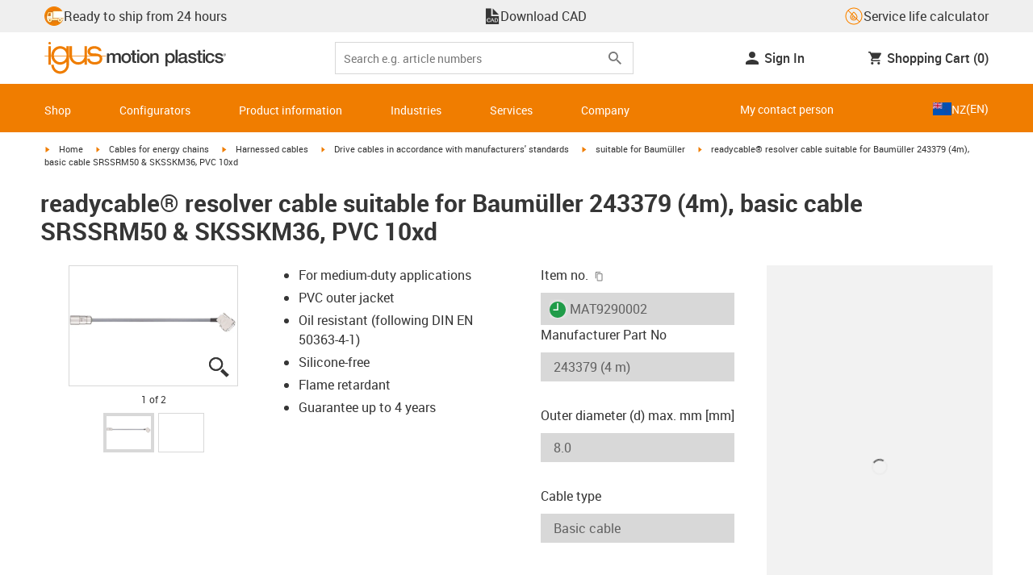

--- FILE ---
content_type: text/html; charset=utf-8
request_url: https://www.igus.co.nz/product/MAT9290002
body_size: 52921
content:
<!DOCTYPE html><html lang="en-NZ"><head><meta charSet="utf-8" data-next-head=""/><meta name="viewport" content="initial-scale=1.0, width=device-width" data-next-head=""/><style data-next-head="">
      :root {
        --theme-primary: #f07d00;
        --theme-primary-hover: #D26E00;
        --theme-primary-font: #ffffff;
        --theme-secondary: #363636;
        --theme-secondary-hover: #000000;
        --theme-secondary-font: #ffffff;
        --theme-color1: #da0e7d;
        --theme-color1-hover: #9b0a59;
        --theme-color1-font: #ffffff;
        --theme-color2: #49269e;
        --theme-color2-hover: #341d4e;
        --theme-color2-font: #ffffff;
        --theme-color3: #ffffff;
        --buttons-full-width: fit-content;
      }
    </style><title data-next-head="">Resolver cable suitable for Baumüller 243379 4m SRSSRM50</title><meta name="robots" content="index,follow" data-next-head=""/><meta name="description" content="readycable® resolver cable suitable for Baumüller 243379 (4m), basic cable SRSSRM50 &amp;amp; SKSSKM36, PVC 10xd" data-next-head=""/><link rel="alternate" hrefLang="x-default" href="https://www.igus.eu/product/MAT9290002" data-next-head=""/><link rel="alternate" hrefLang="en-EG" href="https://www.igus.com.eg/product/MAT9290002" data-next-head=""/><link rel="alternate" hrefLang="en-IN" href="https://www.igus.in/product/MAT9290002" data-next-head=""/><link rel="alternate" hrefLang="en-IL" href="https://www.igus.co.il/product/MAT9290002" data-next-head=""/><link rel="alternate" hrefLang="en-ZA" href="https://www.igus.co.za/product/MAT9290002" data-next-head=""/><link rel="alternate" hrefLang="en-AU" href="https://www.igus.com.au/product/MAT9290002" data-next-head=""/><link rel="alternate" hrefLang="id-ID" href="https://www.igus.co.id/product/MAT9290002" data-next-head=""/><link rel="alternate" hrefLang="ja-JP" href="https://www.igus.co.jp/product/MAT9290002" data-next-head=""/><link rel="alternate" hrefLang="ko-KR" href="https://www.igus.kr/product/MAT9290002" data-next-head=""/><link rel="alternate" hrefLang="en-MY" href="https://www.igus.my/product/MAT9290002" data-next-head=""/><link rel="alternate" hrefLang="en-NZ" href="https://www.igus.co.nz/product/MAT9290002" data-next-head=""/><link rel="alternate" hrefLang="en-SG" href="https://www.igus.sg/product/MAT9290002" data-next-head=""/><link rel="alternate" hrefLang="th-TH" href="https://www.igus.co.th/product/MAT9290002" data-next-head=""/><link rel="alternate" hrefLang="zh-TW" href="https://www.igus.com.tw/product/MAT9290002" data-next-head=""/><link rel="alternate" hrefLang="vi-VN" href="https://www.igus.vn/product/MAT9290002" data-next-head=""/><link rel="alternate" hrefLang="nl-BE" href="https://www.igus.be/product/MAT9290002" data-next-head=""/><link rel="alternate" hrefLang="fr-BE" href="https://www.igus.be/fr-BE/product/MAT9290002" data-next-head=""/><link rel="alternate" hrefLang="de-BE" href="https://www.igus.be/de-BE/product/MAT9290002" data-next-head=""/><link rel="alternate" hrefLang="en-BG" href="https://www.igus.bg/product/MAT9290002" data-next-head=""/><link rel="alternate" hrefLang="cs-CZ" href="https://www.igus.cz/product/MAT9290002" data-next-head=""/><link rel="alternate" hrefLang="en-HR" href="https://www.igus.hr/product/MAT9290002" data-next-head=""/><link rel="alternate" hrefLang="da-DK" href="https://www.igus.dk/product/MAT9290002" data-next-head=""/><link rel="alternate" hrefLang="de-DE" href="https://www.igus.de/product/MAT9290002" data-next-head=""/><link rel="alternate" hrefLang="es-ES" href="https://www.igus.es/product/MAT9290002" data-next-head=""/><link rel="alternate" hrefLang="en-EE" href="https://www.igus.ee/product/MAT9290002" data-next-head=""/><link rel="alternate" hrefLang="en-FI" href="https://www.igus.fi/product/MAT9290002" data-next-head=""/><link rel="alternate" hrefLang="fr-FR" href="https://www.igus.fr/product/MAT9290002" data-next-head=""/><link rel="alternate" hrefLang="en-GR" href="https://www.igus.gr/product/MAT9290002" data-next-head=""/><link rel="alternate" hrefLang="en-IE" href="https://www.igus.ie/product/MAT9290002" data-next-head=""/><link rel="alternate" hrefLang="it-IT" href="https://www.igus.it/product/MAT9290002" data-next-head=""/><link rel="alternate" hrefLang="en-LT" href="https://www.igus.lt/product/MAT9290002" data-next-head=""/><link rel="alternate" hrefLang="hu-HU" href="https://www.igus.hu/product/MAT9290002" data-next-head=""/><link rel="alternate" hrefLang="nl-NL" href="https://www.igus.nl/product/MAT9290002" data-next-head=""/><link rel="alternate" hrefLang="en-NO" href="https://www.igus.no/product/MAT9290002" data-next-head=""/><link rel="alternate" hrefLang="de-AT" href="https://www.igus.at/product/MAT9290002" data-next-head=""/><link rel="alternate" hrefLang="pl-PL" href="https://www.igus.pl/product/MAT9290002" data-next-head=""/><link rel="alternate" hrefLang="pt-PT" href="https://www.igus.pt/product/MAT9290002" data-next-head=""/><link rel="alternate" hrefLang="ro-RO" href="https://www.igus.ro/product/MAT9290002" data-next-head=""/><link rel="alternate" hrefLang="de-CH" href="https://www.igus.ch/product/MAT9290002" data-next-head=""/><link rel="alternate" hrefLang="fr-CH" href="https://www.igus.ch/fr-CH/product/MAT9290002" data-next-head=""/><link rel="alternate" hrefLang="it-CH" href="https://www.igus.ch/it-CH/product/MAT9290002" data-next-head=""/><link rel="alternate" hrefLang="en-RS" href="https://www.igus.rs/product/MAT9290002" data-next-head=""/><link rel="alternate" hrefLang="sl-SI" href="https://www.igus.si/product/MAT9290002" data-next-head=""/><link rel="alternate" hrefLang="cs-SK" href="https://www.igus.sk/product/MAT9290002" data-next-head=""/><link rel="alternate" hrefLang="sv-SE" href="https://www.igusab.se/product/MAT9290002" data-next-head=""/><link rel="alternate" hrefLang="tr-TR" href="https://www.igus.com.tr/product/MAT9290002" data-next-head=""/><link rel="alternate" hrefLang="en-GB" href="https://www.igus.co.uk/product/MAT9290002" data-next-head=""/><link rel="alternate" hrefLang="ru-UA" href="https://www.igus.com.ua/product/MAT9290002" data-next-head=""/><link rel="alternate" hrefLang="es-AR" href="https://www.igus.com.ar/product/MAT9290002" data-next-head=""/><link rel="alternate" hrefLang="pt-BR" href="https://www.igus.com.br/product/MAT9290002" data-next-head=""/><link rel="alternate" hrefLang="es-CL" href="https://www.igus.cl/product/MAT9290002" data-next-head=""/><link rel="alternate" hrefLang="es-MX" href="https://www.igus.com.mx/product/MAT9290002" data-next-head=""/><link rel="alternate" hrefLang="en-CA" href="https://www.igus.ca/product/MAT9290002" data-next-head=""/><link rel="alternate" hrefLang="fr-CA" href="https://www.igus.ca/fr-CA/product/MAT9290002" data-next-head=""/><link rel="alternate" hrefLang="en-US" href="https://www.igus.com/product/MAT9290002" data-next-head=""/><link rel="alternate" hrefLang="en" href="https://www.igus.eu/product/MAT9290002" data-next-head=""/><link rel="alternate" hrefLang="es" href="https://www.igus.eu/es/product/MAT9290002" data-next-head=""/><link rel="alternate" hrefLang="fr" href="https://www.igus.eu/fr/product/MAT9290002" data-next-head=""/><meta property="og:title" content="Resolver cable suitable for Baumüller 243379 4m SRSSRM50" data-next-head=""/><meta property="og:description" content="readycable® resolver cable suitable for Baumüller 243379 (4m), basic cable SRSSRM50 &amp;amp; SKSSKM36, PVC 10xd" data-next-head=""/><meta property="og:url" content="https://www.igus.co.nz/product/MAT9290002?artnr=MAT9290002" data-next-head=""/><meta property="og:type" content="website" data-next-head=""/><meta property="og:image" content="https://igus.widen.net/content/7yicppc8lz/webp/MAT9290003.webp?width=1200&amp;height=630&amp;quality=65" data-next-head=""/><meta property="og:image:alt" content="MAT9290002 product image" data-next-head=""/><link rel="canonical" href="https://www.igus.co.nz/product/MAT9290002" data-next-head=""/><meta name="WT.cg_n" content="readycable" data-next-head=""/><meta name="sis-tag_page-type" content="Shop" data-next-head=""/><meta name="sis-tag_page-subtype" content="Product Detail Page" data-next-head=""/><meta name="sis-tag_article-number" content="MAT9290002" data-next-head=""/><meta name="sis-tag_availability-code" content="2" data-next-head=""/><meta name="sis-tag_availability-text" content="ready for shipping in 8-10 working days from stock Germany" data-next-head=""/><link rel="preload" as="image" href="https://igus.widen.net/content/7yicppc8lz/webp/MAT9290003.webp?quality=65" data-next-head=""/><script id="google-tag-manager-script" data-testid="googletagmanager" data-nscript="beforeInteractive">
    (function(w,d,s,l,i){w[l]=w[l]||[];w[l].push({'gtm.start':
    new Date().getTime(),event:'gtm.js'});var f=d.getElementsByTagName(s)[0],
    j=d.createElement(s),dl=l!='dataLayer'?'&l='+l:'';j.async=true;j.src=
    'https://www.googletagmanager.com/gtm.js?id='+i+dl;f.parentNode.insertBefore(j,f);
    })(window,document,'script','dataLayer', 'GTM-WV2C3F');
  </script><script id="avs" data-nscript="beforeInteractive">/* appversion 2.487.5 */</script><link rel="preload" href="/_catalog/_next/static/css/2577aec00edf3666.css" as="style"/><link rel="stylesheet" href="/_catalog/_next/static/css/2577aec00edf3666.css" data-n-g=""/><link rel="preload" href="/_catalog/_next/static/css/0154f090b48a5922.css" as="style"/><link rel="stylesheet" href="/_catalog/_next/static/css/0154f090b48a5922.css" data-n-p=""/><link rel="preload" href="/_catalog/_next/static/css/a725eb868f8d6938.css" as="style"/><link rel="stylesheet" href="/_catalog/_next/static/css/a725eb868f8d6938.css" data-n-p=""/><noscript data-n-css=""></noscript><script defer="" nomodule="" src="/_catalog/_next/static/chunks/polyfills-42372ed130431b0a.js"></script><script src="/_catalog/_next/static/chunks/webpack-bc7c28a8b938e3c4.js" defer=""></script><script src="/_catalog/_next/static/chunks/framework-53fae7349e085ca3.js" defer=""></script><script src="/_catalog/_next/static/chunks/main-3d0ee6a4f91ca73d.js" defer=""></script><script src="/_catalog/_next/static/chunks/pages/_app-cf319c67bc9b9748.js" defer=""></script><script src="/_catalog/_next/static/chunks/69faa530-41d941d2a9a36213.js" defer=""></script><script src="/_catalog/_next/static/chunks/40cd0648-a688fc05f950259a.js" defer=""></script><script src="/_catalog/_next/static/chunks/dcca3626-7daf1fc0c4ea2c4e.js" defer=""></script><script src="/_catalog/_next/static/chunks/370-3756ab014f273511.js" defer=""></script><script src="/_catalog/_next/static/chunks/17-7ddc90f40b9d66ca.js" defer=""></script><script src="/_catalog/_next/static/chunks/468-bafa9bfc69a8fe45.js" defer=""></script><script src="/_catalog/_next/static/chunks/783-0f2a07ca048c2e48.js" defer=""></script><script src="/_catalog/_next/static/chunks/522-ca52bfc77d415270.js" defer=""></script><script src="/_catalog/_next/static/chunks/495-f76fe56065a92409.js" defer=""></script><script src="/_catalog/_next/static/chunks/941-a63e5a20f8ea8c08.js" defer=""></script><script src="/_catalog/_next/static/chunks/526-b7f699355a5bc86f.js" defer=""></script><script src="/_catalog/_next/static/chunks/pages/product/%5Bproduct%5D-8fb29537dfbc2b28.js" defer=""></script><script src="/_catalog/_next/static/catalog_2.487.4/_buildManifest.js" defer=""></script><script src="/_catalog/_next/static/catalog_2.487.4/_ssgManifest.js" defer=""></script><style id="__jsx-1cb5a8b6db816471">div.jsx-1cb5a8b6db816471>ul{list-style-type:disc}div.jsx-1cb5a8b6db816471>ul>li{padding-bottom:.4rem}div.jsx-1cb5a8b6db816471>ul>li>a{color:#f07d00}div.jsx-1cb5a8b6db816471>ul>li>a:hover{color:#a45500}</style></head><body><noscript><iframe src="https://www.googletagmanager.com/ns.html?id=GTM-WV2C3F" height="0" width="0" class="hidden invisible" title="Google Tag Manager"></iframe></noscript><div id="__next"><script data-testid="piwikpro-script">(function(window, document, dataLayerName, id) {
window[dataLayerName]=window[dataLayerName]||[],window[dataLayerName].push({start:(new Date).getTime(),event:"stg.start"});var scripts=document.getElementsByTagName('script')[0],tags=document.createElement('script');
function stgCreateCookie(a,b,c){var d="";if(c){var e=new Date;e.setTime(e.getTime()+24*c*60*60*1e3),d="; expires="+e.toUTCString()}document.cookie=a+"="+b+d+"; path=/"}
var isStgDebug=(window.location.href.match("stg_debug")||document.cookie.match("stg_debug"))&&!window.location.href.match("stg_disable_debug");stgCreateCookie("stg_debug",isStgDebug?1:"",isStgDebug?14:-1);
var qP=[];dataLayerName!=="dataLayer"&&qP.push("data_layer_name="+dataLayerName),isStgDebug&&qP.push("stg_debug");var qPString=qP.length>0?("?"+qP.join("&")):"";
tags.async=!0,tags.src="//igus.containers.piwik.pro/"+id+".js"+qPString,scripts.parentNode.insertBefore(tags,scripts);
!function(a,n,i){a[n]=a[n]||{};for(var c=0;c<i.length;c++)!function(i){a[n][i]=a[n][i]||{},a[n][i].api=a[n][i].api||function(){var a=[].slice.call(arguments,0);"string"==typeof a[0]&&window[dataLayerName].push({event:n+"."+i+":"+a[0],parameters:[].slice.call(arguments,1)})}}(i[c])}(window,"ppms",["tm","cm"]);
})(window, document, 'dataLayer', '41ca4f97-8834-4f1d-9119-9bf27326a409');
</script><noscript data-testid="piwikpro-noscript"><iframe src="//igus.containers.piwik.pro/41ca4f97-8834-4f1d-9119-9bf27326a409/noscript.html" height="0" width="0" style="display:none;visibility:hidden"></iframe></noscript><section id="country-switch"></section><header><nav class="icon-links-wrapper IconLinksBar-module_bg__grey__M1dTP"><div class=" Grid-module_container__4hXNq Grid-module_container_v1__viOxK"><ul class="IconLinksBar-module_icon__links_wrapper__xvsqa"><li class="IconLinksBar-module_icon__links__pfwO3"><a href="https://www.igus.co.nz/service/delivery-times" title="Ready to ship from 24 hours " target="_self" class="Link-module_layout__-XLu- Link-module_linkSecondaryColor__NQkj9  "><span class=""><span class="IconLinksBar-module_icon__links__pfwO3"><span class="IconLinksBar-module_icon__links_icon_wrapper__1FyDb"><img class="IconLinksBar-module_icon__links_icon__fSMo-  " src="
          https://igus.widen.net/content/gao3qqzess/webp/ICON_ECS_delivery.jpeg?crop=false&amp;keep=c&amp;u=ynfd0c&amp;w=24&amp;h=24" alt="Ready to ship in 24hrs." fetchpriority="high" loading="eager"/></span>Ready to ship from 24 hours </span></span></a></li><li class="IconLinksBar-module_icon__links__pfwO3"><span class="icon-igus-icon-cad-dateien IconLinksBar-module_icon__font__SGx1m "></span><a href="https://www.igus-cad.com/?cul=en-en" title="Download CAD" target="_self" class="Link-module_layout__-XLu- Link-module_linkSecondaryColor__NQkj9  "><span class=""><span class="IconLinksBar-module_icon__links__pfwO3">Download CAD</span></span></a></li><li class="IconLinksBar-module_icon__links__pfwO3"><a href="/iproSvc/appredirect.aspx?app=koplaitools" title="Service life calculator" target="_self" class="Link-module_layout__-XLu- Link-module_linkSecondaryColor__NQkj9  "><span class=""><span class="IconLinksBar-module_icon__links__pfwO3"><span class="IconLinksBar-module_icon__links_icon_wrapper__1FyDb"><img class="IconLinksBar-module_icon__links_icon__fSMo-  " src="
          https://igus.widen.net/content/xpqevet93d/webp/LCA_ICON_no-oil_orange_DE_1.jpeg?keep=c&amp;crop=yes&amp;x.app=portals&amp;w=24&amp;h=24" alt="Igus" fetchpriority="high" loading="eager"/></span>Service life calculator</span></span></a></li></ul></div></nav><div class=" Grid-module_container__4hXNq Grid-module_container_v1__viOxK header-bar-wrapper HeaderBar-module_header-bar-wrapper-v2__nISU5"><div class=" Grid-module_row__8-iOP "><div class=" Grid-module_col__neKAZ HeaderBar-module_header__main__wrapper__DuuJn"><nav class="HeaderBar-module_header__wrapper__tWjJ-"><button class="BurgerButton-module_burger__icon__D44HD" aria-label="Mobile Navigation"><span class="BurgerButton-module_burger__icon_open__Hu-Yo"></span></button><a href="/" title="Home" target="_top" class="Link-module_layout__-XLu- Link-module_linkSecondaryColor__NQkj9  HeaderBar-module_header_logo__wrapper__MPj9F"><span class=""><svg width="77" height="40" viewBox="0 0 88 46" fill="none" xmlns="http://www.w3.org/2000/svg"><path d="M81.0942 19.6806C80.5319 18.9088 79.7944 18.2815 78.9423 17.8503C76.5512 16.5922 73.0244 16.3132 68.8999 16.3132C65.8541 16.3132 64.9006 15.2145 64.9006 13.4667C64.9006 12.2997 66.0164 9.58697 71.1116 9.57843C75.3045 9.57843 77.4991 11.8926 77.3995 13.0255H81.0174C81.1597 8.38859 75.2959 5.96054 71.1059 5.96623C64.818 5.96623 61.2884 9.06606 61.2884 13.555C61.2884 15.3084 61.7324 16.7772 62.7116 17.8589C63.5086 18.7384 64.6615 19.3646 66.2213 19.6891H60.5284V17.8503V5.9947H57.0471V19.6806H39.1342C39.1342 19.5696 39.1342 19.4586 39.1342 19.3447V17.8503V5.9947H35.2715V17.8503V19.6806H34.779V5.9947H31.1811V9.9627C30.0323 8.71243 28.6375 7.71307 27.0842 7.0273C25.531 6.34154 23.8528 5.98417 22.1549 5.97762C15.608 5.97762 10.248 11.1725 9.59617 17.8332C9.55137 18.2873 9.52952 18.7433 9.5307 19.1995C9.5307 19.3533 9.5307 19.5098 9.5307 19.6635H9.03541V5.9947H5.43176V17.8503V19.6806H0.0234375V20.4235H5.43176V27.0416V32.4499H9.0468V27.0416V20.4235H9.59333C9.7903 22.8015 10.6133 25.0848 11.9787 27.0416C13.0164 28.5775 14.3886 29.8583 15.9922 30.7878C17.5959 31.7173 19.3893 32.2713 21.2378 32.4083C23.0863 32.5452 24.9418 32.2616 26.6649 31.5786C28.3881 30.8956 29.9341 29.831 31.1868 28.4649V32.3646C31.167 33.6952 30.8845 35.0089 30.3556 36.2301C28.9324 39.5292 25.8012 41.8177 22.1606 41.8177C18.5199 41.8177 15.3945 39.5235 13.9712 36.2244C13.4345 35.0048 13.1443 33.6911 13.1173 32.3589H9.52786C9.54287 33.6692 9.74414 34.9707 10.1256 36.2244C11.7567 41.5587 16.5331 45.41 22.1549 45.41C27.7767 45.41 32.5531 41.5587 34.1813 36.2244C34.563 34.9718 34.7643 33.6711 34.779 32.3617V20.4235H35.3199C35.5202 22.8025 36.3472 25.086 37.7166 27.0416C38.8515 28.6977 40.3703 30.0545 42.1433 30.9963C43.9163 31.9381 45.8909 32.4368 47.8985 32.4499C49.5904 32.4453 51.2632 32.0918 52.8123 31.4115C54.3614 30.7312 55.7536 29.7388 56.9019 28.4962V32.4499H60.5227V27.0416V20.4235H75.498C78.1168 21.0185 78.6292 22.1485 78.6292 23.7995C78.6539 24.4106 78.5405 25.0194 78.2976 25.5807C78.0546 26.142 77.6883 26.6414 77.2258 27.0416C75.9335 28.1631 73.8101 28.704 71.1059 28.704C68.7234 28.704 67.0041 28.0066 65.9111 27.0388C64.8607 26.1137 64.3853 24.9409 64.4451 23.9076H60.8244C60.7875 24.9852 60.9999 26.0567 61.4449 27.0388C62.8852 30.2268 66.6682 32.319 71.1059 32.319C74.943 32.319 79.9585 31.1804 81.6379 27.0388C82.0463 26.0056 82.2456 24.9017 82.2243 23.7909C82.254 22.6304 82.0143 21.4787 81.524 20.4264H87.6041V19.6806H81.0942ZM27.6059 27.0416C26.1032 28.2068 24.2556 28.8391 22.3541 28.8391C20.4526 28.8391 18.6051 28.2068 17.1024 27.0416C16.0748 26.2416 15.2179 25.2437 14.5824 24.1071C13.9468 22.9704 13.5454 21.7179 13.4019 20.4235H31.3149C31.1706 21.7186 30.768 22.9716 30.131 24.1084C29.4939 25.2451 28.6353 26.2426 27.6059 27.0416ZM31.3633 19.6863H13.3308C13.3308 19.5297 13.3308 19.3732 13.3308 19.2138C13.3253 18.7582 13.3491 18.3028 13.4019 17.8503C14.0282 13.1735 17.7941 9.57558 22.3484 9.57558C26.9028 9.57558 30.6659 13.1735 31.2864 17.8503C31.3447 18.3006 31.3742 18.7541 31.3746 19.2081C31.3746 19.3561 31.3718 19.5241 31.3633 19.6806V19.6863ZM53.3524 27.0416C51.8474 28.2142 49.9942 28.851 48.0864 28.851C46.1785 28.851 44.3253 28.2142 42.8204 27.0416C41.7935 26.2422 40.937 25.2453 40.3014 24.1096C39.6659 22.974 39.2642 21.7226 39.1199 20.4292H57.0329C56.8911 21.7211 56.4924 22.9716 55.8604 24.1071C55.2283 25.2427 54.3756 26.2404 53.3524 27.0416Z" fill="#EF7D00"></path><path d="M7.22973 3.60081C7.58646 3.60193 7.93549 3.49714 8.23261 3.29972C8.52973 3.10229 8.76156 2.82111 8.89872 2.4918C9.03589 2.1625 9.07222 1.79989 9.00311 1.44991C8.934 1.09994 8.76256 0.778361 8.51051 0.525914C8.25846 0.273468 7.93715 0.101519 7.58729 0.0318546C7.23743 -0.0378101 6.87476 -0.00205535 6.54524 0.134589C6.21572 0.271233 5.93417 0.502616 5.73627 0.799421C5.53838 1.09623 5.43303 1.4451 5.4336 1.80183C5.43435 2.27822 5.62373 2.73493 5.96033 3.07206C6.29692 3.40919 6.75333 3.5993 7.22973 3.60081Z" fill="#EF7D00"></path></svg><svg class=" HeaderBar-module_motion_platics_logo__wrapper__mW71B" width="148" height="22" viewBox="0 0 148 22" fill="none" xmlns="http://www.w3.org/2000/svg"><path d="M0.570312 5.14742H3.03537V6.79269H3.10368C3.90355 5.62847 4.84004 4.82861 6.7358 4.82861C8.17613 4.82861 9.52252 5.4463 10.0491 6.79269C10.9401 5.58293 12.0132 4.82861 13.7496 4.82861C16.2402 4.82861 17.7005 5.94728 17.7005 8.81369V16.9689H15.0959V10.0491C15.0959 8.15331 14.9821 6.87239 12.9497 6.87239C11.1906 6.87239 10.4362 8.01098 10.4362 10.0263V16.9461H7.8317V9.37445C7.8317 7.72918 7.33072 6.88377 5.75377 6.88377C4.40738 6.88377 3.17201 8.00529 3.17201 9.94659V16.9575H0.570312V5.14742Z" fill="#363636"></path><path d="M18.5234 11.0425C18.5234 7.45593 20.7152 4.82863 24.484 4.82863C28.2527 4.82863 30.4474 7.45593 30.4474 11.0425C30.4474 14.6746 28.2527 17.2763 24.484 17.2763C20.7152 17.2763 18.5234 14.6746 18.5234 11.0425ZM27.8428 11.0425C27.8428 9.01012 26.8153 6.88379 24.484 6.88379C22.1527 6.88379 21.128 9.01012 21.128 11.0425C21.128 13.0749 22.1556 15.2211 24.484 15.2211C26.8124 15.2211 27.8457 13.0977 27.8457 11.0425H27.8428Z" fill="#363636"></path><path d="M30.0586 5.14744H32.0227V1.60641H34.6272V5.14744H36.9784V7.08875H34.6272V13.3937C34.6272 14.4697 34.7183 15.0162 35.8825 15.0162C36.2502 15.0313 36.6183 15.0007 36.9784 14.9251V16.9347C36.419 17.0142 35.8553 17.0598 35.2904 17.0714C32.5464 17.0714 32.091 16.021 32.0227 14.0569V7.08875H30.0586V5.14744Z" fill="#363636"></path><path d="M38.0039 0.65567H40.6084V3.12357H38.0039V0.65567ZM38.0039 5.15596H40.6084V16.966H38.0039V5.15596Z" fill="#363636"></path><path d="M41.5234 11.0425C41.5234 7.45592 43.7152 4.82861 47.484 4.82861C51.2527 4.82861 53.4616 7.45592 53.4616 11.0425C53.4616 14.6746 51.267 17.2763 47.484 17.2763C43.701 17.2763 41.5234 14.6746 41.5234 11.0425ZM50.8428 11.0425C50.8428 9.0101 49.8153 6.88377 47.484 6.88377C45.1527 6.88377 44.128 9.0101 44.128 11.0425C44.128 13.0749 45.1556 15.2211 47.484 15.2211C49.8124 15.2211 50.8428 13.0977 50.8428 11.0425Z" fill="#363636"></path><path d="M54.2422 5.14742H56.7101V6.88377L56.7556 6.92932C57.133 6.28953 57.6707 5.75924 58.3156 5.39082C58.9606 5.02241 59.6905 4.82863 60.4333 4.82861C63.0151 4.82861 64.6148 6.175 64.6148 8.84785V16.9575H62.0017V9.53386C61.9334 7.68364 61.2474 6.88377 59.6932 6.88377C57.9569 6.88377 56.8467 8.25578 56.8467 9.98929V16.9575H54.2422V5.14742Z" fill="#363636"></path><path d="M72.9197 5.14743H75.382V6.74716H75.4247C76.1562 5.37515 77.551 4.82863 79.0824 4.82863C82.8028 4.82863 84.6103 7.63811 84.6103 11.1108C84.6103 14.3074 82.9878 17.2763 79.5151 17.2763C78.0064 17.2763 76.364 16.7298 75.5641 15.4261H75.5186V21.3212H72.9141L72.9197 5.14743ZM78.7437 6.88379C76.5519 6.88379 75.4303 8.52906 75.4303 11.0653C75.4303 13.4392 76.643 15.2211 78.7437 15.2211C81.1205 15.2211 82.0114 13.1204 82.0114 11.0653C82.0114 8.93895 80.8899 6.88379 78.7437 6.88379Z" fill="#363636"></path><path d="M85.5039 0.655678H88.1084V16.966H85.5039V0.655678Z" fill="#363636"></path><path d="M99.4617 14.3188C99.4617 14.9593 99.5983 15.2098 100.079 15.2098C100.293 15.219 100.506 15.2066 100.717 15.1728V16.9774C100.183 17.1417 99.63 17.2374 99.0717 17.2621C97.9986 17.2621 97.267 16.8977 97.0621 15.8388C96.0345 16.8436 94.3665 17.2621 92.9717 17.2621C90.8027 17.2621 88.9297 16.1235 88.9297 13.815C88.9297 10.9144 91.1898 10.3992 93.3617 10.1373L94.7991 9.9523C96.3989 9.74735 97.0165 9.49686 97.0165 8.46928C97.0165 7.09727 95.5933 6.86956 94.5714 6.86956C93.1083 6.86956 92.0807 7.46447 91.9669 8.74254H89.3623C89.5474 5.70534 92.1035 4.81439 94.7308 4.81439C97.0393 4.81439 99.4588 5.75089 99.4588 8.23018L99.4617 14.3188ZM96.86 11.0311C96.3334 11.3499 95.9463 11.441 94.8475 11.5776L93.7972 11.7143C92.6102 11.8765 91.5371 12.332 91.5371 13.5873C91.5371 14.7771 92.6557 15.2098 93.7744 15.2098C95.1436 15.2098 96.86 14.6177 96.86 12.9724V11.0311Z" fill="#363636"></path><path d="M103.777 13.1802C103.94 14.7116 105.058 15.2354 106.45 15.2354C107.455 15.2354 109.146 15.0304 109.078 13.6812C109.009 12.332 107.114 12.1526 105.218 11.7171C103.322 11.2816 101.426 10.6184 101.426 8.21024C101.426 5.62848 104.213 4.82861 106.359 4.82861C108.782 4.82861 110.996 5.81065 111.295 8.46073H108.577C108.323 7.20258 107.344 6.88377 106.177 6.88377C105.423 6.88377 104.031 7.06595 104.031 8.09638C104.031 9.37445 105.949 9.5794 107.868 9.98929C109.786 10.3992 111.682 11.1108 111.682 13.4392C111.682 16.2487 108.85 17.2763 106.405 17.2763C103.413 17.2763 101.244 15.9527 101.176 13.166L103.777 13.1802Z" fill="#363636"></path><path d="M111.568 5.14744H113.527V1.60641H116.131V5.14744H118.482V7.08875H116.131V13.3937C116.131 14.4697 116.222 15.0162 117.386 15.0162C117.754 15.0312 118.122 15.0006 118.482 14.9251V16.9347C117.922 17.0143 117.357 17.0599 116.791 17.0714C114.05 17.0714 113.595 16.021 113.527 14.0569V7.08875H111.562L111.568 5.14744Z" fill="#363636"></path><path d="M119.504 0.65567H122.108V3.12357H119.504V0.65567ZM119.504 5.15596H122.108V16.966H119.504V5.15596Z" fill="#363636"></path><path d="M131.094 9.10119C130.889 7.63809 129.862 6.88377 128.401 6.88377C127.052 6.88377 125.156 7.61532 125.156 11.1791C125.156 13.1432 126.01 15.2211 128.288 15.2211C129.816 15.2211 130.849 14.2391 131.094 12.5255H133.699C133.22 15.6083 131.325 17.2763 128.29 17.2763C124.59 17.2763 122.555 14.6518 122.555 11.1791C122.555 7.61532 124.499 4.82861 128.381 4.82861C131.123 4.82861 133.451 6.19777 133.702 9.09834L131.094 9.10119Z" fill="#363636"></path><path d="M136.864 13.1802C137.024 14.7116 138.145 15.2354 139.537 15.2354C140.542 15.2354 142.233 15.0304 142.165 13.6812C142.096 12.332 140.201 12.1526 138.305 11.7171C136.409 11.2816 134.519 10.6184 134.519 8.21024C134.519 5.62848 137.306 4.82861 139.452 4.82861C141.874 4.82861 144.089 5.81065 144.388 8.46073H141.669C141.416 7.20258 140.434 6.88377 139.27 6.88377C138.515 6.88377 137.123 7.06595 137.123 8.09638C137.123 9.37445 139.042 9.5794 140.961 9.98929C142.879 10.3992 144.775 11.1108 144.775 13.4392C144.775 16.2487 141.943 17.2763 139.497 17.2763C136.506 17.2763 134.337 15.9527 134.266 13.166L136.864 13.1802Z" fill="#363636"></path><path d="M146.355 8.45505C146.137 8.46028 145.921 8.42081 145.719 8.33907C145.517 8.25733 145.334 8.13506 145.181 7.97981C145.028 7.82457 144.909 7.63963 144.83 7.43644C144.751 7.23324 144.715 7.01609 144.724 6.7984C144.73 6.47858 144.83 6.1677 145.013 5.90468C145.195 5.64167 145.45 5.43822 145.747 5.31982C146.044 5.20142 146.37 5.17333 146.683 5.23908C146.996 5.30482 147.283 5.46148 147.507 5.68942C147.732 5.91736 147.884 6.20645 147.945 6.52048C148.005 6.83451 147.972 7.15952 147.849 7.45479C147.726 7.75006 147.519 8.00248 147.253 8.18041C146.987 8.35834 146.675 8.45387 146.355 8.45505ZM146.355 5.43208C146.18 5.43247 146.007 5.46878 145.846 5.53878C145.685 5.60877 145.541 5.71095 145.421 5.83901C145.302 5.96706 145.21 6.11827 145.151 6.28329C145.092 6.44831 145.068 6.62362 145.08 6.7984C145.08 7.55272 145.566 8.16756 146.355 8.16756C146.699 8.14035 147.02 7.98445 147.254 7.73095C147.489 7.47745 147.619 7.14498 147.619 6.79982C147.619 6.45467 147.489 6.12219 147.254 5.86869C147.02 5.61519 146.699 5.45929 146.355 5.43208ZM146.028 7.74628H145.726V5.91314H146.42C146.864 5.91314 147.089 6.0697 147.089 6.43974C147.093 6.50463 147.084 6.56963 147.061 6.63067C147.039 6.69171 147.004 6.74749 146.959 6.79451C146.915 6.84154 146.86 6.87879 146.801 6.90395C146.741 6.92911 146.676 6.94162 146.611 6.94072L147.124 7.74628H146.785L146.309 6.9635H146.025L146.028 7.74628ZM146.363 6.70731C146.588 6.70731 146.788 6.68454 146.788 6.42266C146.788 6.16079 146.568 6.17502 146.389 6.17502H146.028V6.71016L146.363 6.70731Z" fill="#363636"></path></svg></span></a><div class="HeaderBar-module_header__input__wrapper__wM7zs "><div class="SearchBar-module_search__input__wrapper__jVTcu"><div class="SearchBar-module_search__input__control__M-U-L"><input role="searchbox" aria-label="Search" name="searchTerm" type="text" placeholder="Search e.g. article numbers" class="SearchBar-module_search__input__element__6eyxo" value=""/><div class="SearchBar-module_action__wrapper__kJJ84"><button aria-label="Search" class="SearchBar-module_input__search__XhcRv"><svg class="" width="24" height="24" viewBox="0 0 24 24" fill="none" xmlns="http://www.w3.org/2000/svg"><g clip-path="url(#clip0_12303_447)"><path d="M15.4351 14.0629H14.7124L14.4563 13.8159C15.3528 12.773 15.8925 11.4191 15.8925 9.94625C15.8925 6.66209 13.2304 4 9.94625 4C6.66209 4 4 6.66209 4 9.94625C4 13.2304 6.66209 15.8925 9.94625 15.8925C11.4191 15.8925 12.773 15.3528 13.8159 14.4563L14.0629 14.7124V15.4351L18.6369 20L20 18.6369L15.4351 14.0629ZM9.94625 14.0629C7.66838 14.0629 5.82962 12.2241 5.82962 9.94625C5.82962 7.66838 7.66838 5.82962 9.94625 5.82962C12.2241 5.82962 14.0629 7.66838 14.0629 9.94625C14.0629 12.2241 12.2241 14.0629 9.94625 14.0629Z" fill="#787878"></path></g><defs><clipPath id="clip0_12303_447"><rect width="24" height="24"></rect></clipPath></defs></svg></button></div></div></div></div><div class="HeaderBar-module_header__right__P7VFu"><div class="HeaderBar-module_header__icons__wrapper__hIT2U"><button aria-label="Search" class="HeaderBar-module_header__search__icon__NFZ24"><svg class="" width="24" height="24" viewBox="0 0 24 24" fill="none" xmlns="http://www.w3.org/2000/svg"><g clip-path="url(#clip0_12178_375)"><path d="M15.4351 14.0629H14.7124L14.4563 13.8159C15.3528 12.773 15.8925 11.4191 15.8925 9.94625C15.8925 6.66209 13.2304 4 9.94625 4C6.66209 4 4 6.66209 4 9.94625C4 13.2304 6.66209 15.8925 9.94625 15.8925C11.4191 15.8925 12.773 15.3528 13.8159 14.4563L14.0629 14.7124V15.4351L18.6369 20L20 18.6369L15.4351 14.0629ZM9.94625 14.0629C7.66838 14.0629 5.82962 12.2241 5.82962 9.94625C5.82962 7.66838 7.66838 5.82962 9.94625 5.82962C12.2241 5.82962 14.0629 7.66838 14.0629 9.94625C14.0629 12.2241 12.2241 14.0629 9.94625 14.0629Z" fill="#363636"></path></g><defs><clipPath id="clip0_12178_375"><rect width="24" height="24" fill="white"></rect></clipPath></defs></svg></button><a href="/myigus" title="myigus" target="_self" class="Link-module_layout__-XLu- Link-module_linkSecondaryColor__NQkj9  "><span class=""><span class="HeaderBar-module_header__link__qUnRX"><svg width="24" height="24" viewBox="0 0 24 24" fill="none" xmlns="http://www.w3.org/2000/svg"><g clip-path="url(#clip0_12178_378)"><path d="M12 12C14.21 12 16 10.21 16 8C16 5.79 14.21 4 12 4C9.79 4 8 5.79 8 8C8 10.21 9.79 12 12 12ZM12 14C9.33 14 4 15.34 4 18V20H20V18C20 15.34 14.67 14 12 14Z" fill="#363636"></path></g><defs><clipPath id="clip0_12178_378"><rect width="24" height="24" fill="white"></rect></clipPath></defs></svg><span class="HeaderBar-module_header__link__text__b0zeg">Sign In </span></span></span></a><a href="/cart" title="Shoping Cart" target="_self" class="Link-module_layout__-XLu- Link-module_linkSecondaryColor__NQkj9  "><span class=""><span class="HeaderBar-module_header__link__qUnRX"><svg width="24" height="24" viewBox="0 0 24 24" fill="none" xmlns="http://www.w3.org/2000/svg"><g clip-path="url(#clip0_12178_382)"><path d="M8.8 16.8C7.92 16.8 7.208 17.52 7.208 18.4C7.208 19.28 7.92 20 8.8 20C9.68 20 10.4 19.28 10.4 18.4C10.4 17.52 9.68 16.8 8.8 16.8ZM4 4V5.6H5.6L8.48 11.672L7.4 13.632C7.272 13.856 7.2 14.12 7.2 14.4C7.2 15.28 7.92 16 8.8 16H18.4V14.4H9.136C9.024 14.4 8.936 14.312 8.936 14.2L8.96 14.104L9.68 12.8H15.64C16.24 12.8 16.768 12.472 17.04 11.976L19.904 6.784C19.968 6.672 20 6.536 20 6.4C20 5.96 19.64 5.6 19.2 5.6H7.368L6.616 4H4ZM16.8 16.8C15.92 16.8 15.208 17.52 15.208 18.4C15.208 19.28 15.92 20 16.8 20C17.68 20 18.4 19.28 18.4 18.4C18.4 17.52 17.68 16.8 16.8 16.8Z" fill="#363636"></path></g><defs><clipPath id="clip0_12178_382"><rect width="24" height="24" fill="white"></rect></clipPath></defs></svg><span class="HeaderBar-module_header__link__text__b0zeg">Shopping Cart</span><span class="HeaderBar-module_header__cart__VjoAl" translate="no">(0)</span></span></span></a></div><button class="HeaderBar-module_country_switcher_button__6G-7B" title="DE-DE(NZ)"><div><img alt="de-de flag" width="24" height="16"/></div>DE-DE (NZ)</button></div></nav></div></div></div><div class="main-navigation-wrapper NavigationBar-module_nav_bar__wrapper__UWWR2"><div class=" Grid-module_container__4hXNq Grid-module_container_v1__viOxK NavigationBar-module_mobile__navheader__jf1Ly"><div class=" Grid-module_row__8-iOP "><div class=" Grid-module_col__neKAZ"><nav class="NavigationBar-module_header__wrapper__igViu"><button class="BurgerButton-module_burger__icon__D44HD" aria-label="Mobile Navigation"><span class="BurgerButton-module_burger__icon_open__Hu-Yo"></span></button><a href="/" title="Home" target="_top" class="Link-module_layout__-XLu- Link-module_linkSecondaryColor__NQkj9  NavigationBar-module_header_logo__wrapper__y3VJm"><span class=""><svg width="77" height="40" viewBox="0 0 88 46" fill="none" xmlns="http://www.w3.org/2000/svg"><path d="M81.0942 19.6806C80.5319 18.9088 79.7944 18.2815 78.9423 17.8503C76.5512 16.5922 73.0244 16.3132 68.8999 16.3132C65.8541 16.3132 64.9006 15.2145 64.9006 13.4667C64.9006 12.2997 66.0164 9.58697 71.1116 9.57843C75.3045 9.57843 77.4991 11.8926 77.3995 13.0255H81.0174C81.1597 8.38859 75.2959 5.96054 71.1059 5.96623C64.818 5.96623 61.2884 9.06606 61.2884 13.555C61.2884 15.3084 61.7324 16.7772 62.7116 17.8589C63.5086 18.7384 64.6615 19.3646 66.2213 19.6891H60.5284V17.8503V5.9947H57.0471V19.6806H39.1342C39.1342 19.5696 39.1342 19.4586 39.1342 19.3447V17.8503V5.9947H35.2715V17.8503V19.6806H34.779V5.9947H31.1811V9.9627C30.0323 8.71243 28.6375 7.71307 27.0842 7.0273C25.531 6.34154 23.8528 5.98417 22.1549 5.97762C15.608 5.97762 10.248 11.1725 9.59617 17.8332C9.55137 18.2873 9.52952 18.7433 9.5307 19.1995C9.5307 19.3533 9.5307 19.5098 9.5307 19.6635H9.03541V5.9947H5.43176V17.8503V19.6806H0.0234375V20.4235H5.43176V27.0416V32.4499H9.0468V27.0416V20.4235H9.59333C9.7903 22.8015 10.6133 25.0848 11.9787 27.0416C13.0164 28.5775 14.3886 29.8583 15.9922 30.7878C17.5959 31.7173 19.3893 32.2713 21.2378 32.4083C23.0863 32.5452 24.9418 32.2616 26.6649 31.5786C28.3881 30.8956 29.9341 29.831 31.1868 28.4649V32.3646C31.167 33.6952 30.8845 35.0089 30.3556 36.2301C28.9324 39.5292 25.8012 41.8177 22.1606 41.8177C18.5199 41.8177 15.3945 39.5235 13.9712 36.2244C13.4345 35.0048 13.1443 33.6911 13.1173 32.3589H9.52786C9.54287 33.6692 9.74414 34.9707 10.1256 36.2244C11.7567 41.5587 16.5331 45.41 22.1549 45.41C27.7767 45.41 32.5531 41.5587 34.1813 36.2244C34.563 34.9718 34.7643 33.6711 34.779 32.3617V20.4235H35.3199C35.5202 22.8025 36.3472 25.086 37.7166 27.0416C38.8515 28.6977 40.3703 30.0545 42.1433 30.9963C43.9163 31.9381 45.8909 32.4368 47.8985 32.4499C49.5904 32.4453 51.2632 32.0918 52.8123 31.4115C54.3614 30.7312 55.7536 29.7388 56.9019 28.4962V32.4499H60.5227V27.0416V20.4235H75.498C78.1168 21.0185 78.6292 22.1485 78.6292 23.7995C78.6539 24.4106 78.5405 25.0194 78.2976 25.5807C78.0546 26.142 77.6883 26.6414 77.2258 27.0416C75.9335 28.1631 73.8101 28.704 71.1059 28.704C68.7234 28.704 67.0041 28.0066 65.9111 27.0388C64.8607 26.1137 64.3853 24.9409 64.4451 23.9076H60.8244C60.7875 24.9852 60.9999 26.0567 61.4449 27.0388C62.8852 30.2268 66.6682 32.319 71.1059 32.319C74.943 32.319 79.9585 31.1804 81.6379 27.0388C82.0463 26.0056 82.2456 24.9017 82.2243 23.7909C82.254 22.6304 82.0143 21.4787 81.524 20.4264H87.6041V19.6806H81.0942ZM27.6059 27.0416C26.1032 28.2068 24.2556 28.8391 22.3541 28.8391C20.4526 28.8391 18.6051 28.2068 17.1024 27.0416C16.0748 26.2416 15.2179 25.2437 14.5824 24.1071C13.9468 22.9704 13.5454 21.7179 13.4019 20.4235H31.3149C31.1706 21.7186 30.768 22.9716 30.131 24.1084C29.4939 25.2451 28.6353 26.2426 27.6059 27.0416ZM31.3633 19.6863H13.3308C13.3308 19.5297 13.3308 19.3732 13.3308 19.2138C13.3253 18.7582 13.3491 18.3028 13.4019 17.8503C14.0282 13.1735 17.7941 9.57558 22.3484 9.57558C26.9028 9.57558 30.6659 13.1735 31.2864 17.8503C31.3447 18.3006 31.3742 18.7541 31.3746 19.2081C31.3746 19.3561 31.3718 19.5241 31.3633 19.6806V19.6863ZM53.3524 27.0416C51.8474 28.2142 49.9942 28.851 48.0864 28.851C46.1785 28.851 44.3253 28.2142 42.8204 27.0416C41.7935 26.2422 40.937 25.2453 40.3014 24.1096C39.6659 22.974 39.2642 21.7226 39.1199 20.4292H57.0329C56.8911 21.7211 56.4924 22.9716 55.8604 24.1071C55.2283 25.2427 54.3756 26.2404 53.3524 27.0416Z" fill="#EF7D00"></path><path d="M7.22973 3.60081C7.58646 3.60193 7.93549 3.49714 8.23261 3.29972C8.52973 3.10229 8.76156 2.82111 8.89872 2.4918C9.03589 2.1625 9.07222 1.79989 9.00311 1.44991C8.934 1.09994 8.76256 0.778361 8.51051 0.525914C8.25846 0.273468 7.93715 0.101519 7.58729 0.0318546C7.23743 -0.0378101 6.87476 -0.00205535 6.54524 0.134589C6.21572 0.271233 5.93417 0.502616 5.73627 0.799421C5.53838 1.09623 5.43303 1.4451 5.4336 1.80183C5.43435 2.27822 5.62373 2.73493 5.96033 3.07206C6.29692 3.40919 6.75333 3.5993 7.22973 3.60081Z" fill="#EF7D00"></path></svg><svg class=" NavigationBar-module_nav__item_logo__EoA8W" width="148" height="22" viewBox="0 0 148 22" fill="none" xmlns="http://www.w3.org/2000/svg"><path d="M0.570312 5.14742H3.03537V6.79269H3.10368C3.90355 5.62847 4.84004 4.82861 6.7358 4.82861C8.17613 4.82861 9.52252 5.4463 10.0491 6.79269C10.9401 5.58293 12.0132 4.82861 13.7496 4.82861C16.2402 4.82861 17.7005 5.94728 17.7005 8.81369V16.9689H15.0959V10.0491C15.0959 8.15331 14.9821 6.87239 12.9497 6.87239C11.1906 6.87239 10.4362 8.01098 10.4362 10.0263V16.9461H7.8317V9.37445C7.8317 7.72918 7.33072 6.88377 5.75377 6.88377C4.40738 6.88377 3.17201 8.00529 3.17201 9.94659V16.9575H0.570312V5.14742Z" fill="#363636"></path><path d="M18.5234 11.0425C18.5234 7.45593 20.7152 4.82863 24.484 4.82863C28.2527 4.82863 30.4474 7.45593 30.4474 11.0425C30.4474 14.6746 28.2527 17.2763 24.484 17.2763C20.7152 17.2763 18.5234 14.6746 18.5234 11.0425ZM27.8428 11.0425C27.8428 9.01012 26.8153 6.88379 24.484 6.88379C22.1527 6.88379 21.128 9.01012 21.128 11.0425C21.128 13.0749 22.1556 15.2211 24.484 15.2211C26.8124 15.2211 27.8457 13.0977 27.8457 11.0425H27.8428Z" fill="#363636"></path><path d="M30.0586 5.14744H32.0227V1.60641H34.6272V5.14744H36.9784V7.08875H34.6272V13.3937C34.6272 14.4697 34.7183 15.0162 35.8825 15.0162C36.2502 15.0313 36.6183 15.0007 36.9784 14.9251V16.9347C36.419 17.0142 35.8553 17.0598 35.2904 17.0714C32.5464 17.0714 32.091 16.021 32.0227 14.0569V7.08875H30.0586V5.14744Z" fill="#363636"></path><path d="M38.0039 0.65567H40.6084V3.12357H38.0039V0.65567ZM38.0039 5.15596H40.6084V16.966H38.0039V5.15596Z" fill="#363636"></path><path d="M41.5234 11.0425C41.5234 7.45592 43.7152 4.82861 47.484 4.82861C51.2527 4.82861 53.4616 7.45592 53.4616 11.0425C53.4616 14.6746 51.267 17.2763 47.484 17.2763C43.701 17.2763 41.5234 14.6746 41.5234 11.0425ZM50.8428 11.0425C50.8428 9.0101 49.8153 6.88377 47.484 6.88377C45.1527 6.88377 44.128 9.0101 44.128 11.0425C44.128 13.0749 45.1556 15.2211 47.484 15.2211C49.8124 15.2211 50.8428 13.0977 50.8428 11.0425Z" fill="#363636"></path><path d="M54.2422 5.14742H56.7101V6.88377L56.7556 6.92932C57.133 6.28953 57.6707 5.75924 58.3156 5.39082C58.9606 5.02241 59.6905 4.82863 60.4333 4.82861C63.0151 4.82861 64.6148 6.175 64.6148 8.84785V16.9575H62.0017V9.53386C61.9334 7.68364 61.2474 6.88377 59.6932 6.88377C57.9569 6.88377 56.8467 8.25578 56.8467 9.98929V16.9575H54.2422V5.14742Z" fill="#363636"></path><path d="M72.9197 5.14743H75.382V6.74716H75.4247C76.1562 5.37515 77.551 4.82863 79.0824 4.82863C82.8028 4.82863 84.6103 7.63811 84.6103 11.1108C84.6103 14.3074 82.9878 17.2763 79.5151 17.2763C78.0064 17.2763 76.364 16.7298 75.5641 15.4261H75.5186V21.3212H72.9141L72.9197 5.14743ZM78.7437 6.88379C76.5519 6.88379 75.4303 8.52906 75.4303 11.0653C75.4303 13.4392 76.643 15.2211 78.7437 15.2211C81.1205 15.2211 82.0114 13.1204 82.0114 11.0653C82.0114 8.93895 80.8899 6.88379 78.7437 6.88379Z" fill="#363636"></path><path d="M85.5039 0.655678H88.1084V16.966H85.5039V0.655678Z" fill="#363636"></path><path d="M99.4617 14.3188C99.4617 14.9593 99.5983 15.2098 100.079 15.2098C100.293 15.219 100.506 15.2066 100.717 15.1728V16.9774C100.183 17.1417 99.63 17.2374 99.0717 17.2621C97.9986 17.2621 97.267 16.8977 97.0621 15.8388C96.0345 16.8436 94.3665 17.2621 92.9717 17.2621C90.8027 17.2621 88.9297 16.1235 88.9297 13.815C88.9297 10.9144 91.1898 10.3992 93.3617 10.1373L94.7991 9.9523C96.3989 9.74735 97.0165 9.49686 97.0165 8.46928C97.0165 7.09727 95.5933 6.86956 94.5714 6.86956C93.1083 6.86956 92.0807 7.46447 91.9669 8.74254H89.3623C89.5474 5.70534 92.1035 4.81439 94.7308 4.81439C97.0393 4.81439 99.4588 5.75089 99.4588 8.23018L99.4617 14.3188ZM96.86 11.0311C96.3334 11.3499 95.9463 11.441 94.8475 11.5776L93.7972 11.7143C92.6102 11.8765 91.5371 12.332 91.5371 13.5873C91.5371 14.7771 92.6557 15.2098 93.7744 15.2098C95.1436 15.2098 96.86 14.6177 96.86 12.9724V11.0311Z" fill="#363636"></path><path d="M103.777 13.1802C103.94 14.7116 105.058 15.2354 106.45 15.2354C107.455 15.2354 109.146 15.0304 109.078 13.6812C109.009 12.332 107.114 12.1526 105.218 11.7171C103.322 11.2816 101.426 10.6184 101.426 8.21024C101.426 5.62848 104.213 4.82861 106.359 4.82861C108.782 4.82861 110.996 5.81065 111.295 8.46073H108.577C108.323 7.20258 107.344 6.88377 106.177 6.88377C105.423 6.88377 104.031 7.06595 104.031 8.09638C104.031 9.37445 105.949 9.5794 107.868 9.98929C109.786 10.3992 111.682 11.1108 111.682 13.4392C111.682 16.2487 108.85 17.2763 106.405 17.2763C103.413 17.2763 101.244 15.9527 101.176 13.166L103.777 13.1802Z" fill="#363636"></path><path d="M111.568 5.14744H113.527V1.60641H116.131V5.14744H118.482V7.08875H116.131V13.3937C116.131 14.4697 116.222 15.0162 117.386 15.0162C117.754 15.0312 118.122 15.0006 118.482 14.9251V16.9347C117.922 17.0143 117.357 17.0599 116.791 17.0714C114.05 17.0714 113.595 16.021 113.527 14.0569V7.08875H111.562L111.568 5.14744Z" fill="#363636"></path><path d="M119.504 0.65567H122.108V3.12357H119.504V0.65567ZM119.504 5.15596H122.108V16.966H119.504V5.15596Z" fill="#363636"></path><path d="M131.094 9.10119C130.889 7.63809 129.862 6.88377 128.401 6.88377C127.052 6.88377 125.156 7.61532 125.156 11.1791C125.156 13.1432 126.01 15.2211 128.288 15.2211C129.816 15.2211 130.849 14.2391 131.094 12.5255H133.699C133.22 15.6083 131.325 17.2763 128.29 17.2763C124.59 17.2763 122.555 14.6518 122.555 11.1791C122.555 7.61532 124.499 4.82861 128.381 4.82861C131.123 4.82861 133.451 6.19777 133.702 9.09834L131.094 9.10119Z" fill="#363636"></path><path d="M136.864 13.1802C137.024 14.7116 138.145 15.2354 139.537 15.2354C140.542 15.2354 142.233 15.0304 142.165 13.6812C142.096 12.332 140.201 12.1526 138.305 11.7171C136.409 11.2816 134.519 10.6184 134.519 8.21024C134.519 5.62848 137.306 4.82861 139.452 4.82861C141.874 4.82861 144.089 5.81065 144.388 8.46073H141.669C141.416 7.20258 140.434 6.88377 139.27 6.88377C138.515 6.88377 137.123 7.06595 137.123 8.09638C137.123 9.37445 139.042 9.5794 140.961 9.98929C142.879 10.3992 144.775 11.1108 144.775 13.4392C144.775 16.2487 141.943 17.2763 139.497 17.2763C136.506 17.2763 134.337 15.9527 134.266 13.166L136.864 13.1802Z" fill="#363636"></path><path d="M146.355 8.45505C146.137 8.46028 145.921 8.42081 145.719 8.33907C145.517 8.25733 145.334 8.13506 145.181 7.97981C145.028 7.82457 144.909 7.63963 144.83 7.43644C144.751 7.23324 144.715 7.01609 144.724 6.7984C144.73 6.47858 144.83 6.1677 145.013 5.90468C145.195 5.64167 145.45 5.43822 145.747 5.31982C146.044 5.20142 146.37 5.17333 146.683 5.23908C146.996 5.30482 147.283 5.46148 147.507 5.68942C147.732 5.91736 147.884 6.20645 147.945 6.52048C148.005 6.83451 147.972 7.15952 147.849 7.45479C147.726 7.75006 147.519 8.00248 147.253 8.18041C146.987 8.35834 146.675 8.45387 146.355 8.45505ZM146.355 5.43208C146.18 5.43247 146.007 5.46878 145.846 5.53878C145.685 5.60877 145.541 5.71095 145.421 5.83901C145.302 5.96706 145.21 6.11827 145.151 6.28329C145.092 6.44831 145.068 6.62362 145.08 6.7984C145.08 7.55272 145.566 8.16756 146.355 8.16756C146.699 8.14035 147.02 7.98445 147.254 7.73095C147.489 7.47745 147.619 7.14498 147.619 6.79982C147.619 6.45467 147.489 6.12219 147.254 5.86869C147.02 5.61519 146.699 5.45929 146.355 5.43208ZM146.028 7.74628H145.726V5.91314H146.42C146.864 5.91314 147.089 6.0697 147.089 6.43974C147.093 6.50463 147.084 6.56963 147.061 6.63067C147.039 6.69171 147.004 6.74749 146.959 6.79451C146.915 6.84154 146.86 6.87879 146.801 6.90395C146.741 6.92911 146.676 6.94162 146.611 6.94072L147.124 7.74628H146.785L146.309 6.9635H146.025L146.028 7.74628ZM146.363 6.70731C146.588 6.70731 146.788 6.68454 146.788 6.42266C146.788 6.16079 146.568 6.17502 146.389 6.17502H146.028V6.71016L146.363 6.70731Z" fill="#363636"></path></svg></span></a></nav></div></div></div><div class=""><div class=" Grid-module_container__4hXNq Grid-module_container_v1__viOxK"><div class=" Grid-module_row__8-iOP NavigationBar-module_nav_bar_content__wrapper__wtUMT"><div class=" Grid-module_col__neKAZ  Grid-module_colxs12__ad2mH NavigationBar-module_nav_group__wrapper__yZJl5"><div class="NavigationElement-module_off_canvas_container__xQKdT"><nav class="NavigationElement-module_off_canvas_menu__Ipdtb" id="main-nav" aria-label="Main"><ul class="NavigationElement-module_level0__SjTLS "><li><span class="NavigationElement-module_link__noIcon__ueID6 NavigationElement-module_no_link__YyEmF">Shop </span></li><li><span class="NavigationElement-module_link__noIcon__ueID6 NavigationElement-module_no_link__YyEmF">Configurators</span></li><li><span class="NavigationElement-module_link__noIcon__ueID6 NavigationElement-module_no_link__YyEmF">Product information</span></li><li><span class="NavigationElement-module_link__noIcon__ueID6 NavigationElement-module_no_link__YyEmF">Industries</span></li><li><span class="NavigationElement-module_link__noIcon__ueID6 NavigationElement-module_no_link__YyEmF">Services</span></li><li><span class="NavigationElement-module_link__noIcon__ueID6 NavigationElement-module_no_link__YyEmF">Company</span></li></ul><div class="NavigationElement-module_country_switcher__wrapper__AD2tL"><ul class="NavigationElement-module_level0__SjTLS NavigationElement-module_contact__WNEhz NavigationElement-module_off_canvas_menu__Ipdtb "><li class="NavigationElement-module_contact_link__5p3Rn"><button class="NavigationElement-module_contact_link__button__icIvt " id="contactPersonContainer" title="My contact person" aria-label="Contact person">My contact person</button></li></ul><div class="NavigationElement-module_country__wrapper__ybg1K"><div><div class="NavigationElement-module_level0__SjTLS NavigationElement-module_contact__WNEhz "><button class="NavigationElement-module_country_switcher_button__8cWf- NavigationElement-module_country__switcher__display__zQYMD" title="NZ(EN)"><img src="[data-uri]" alt="nz flag" width="24" height="16"/>NZ<!-- --> <span class="NavigationElement-module_country_switcher__text__6Hf-8">(<!-- -->EN<!-- -->)</span></button></div></div></div></div></nav></div></div></div></div></div><div class="NavigationBar-module_country_switcher__mobile_wrapper__UnnTB"><div class="NavigationBar-module_country_switcher_mobile__display__Zrof7"> :<button class="NavigationBar-module_country_switcher_button__0EMxS" title="NZ(EN)"><img src="[data-uri]" alt="nz flags" width="24" height="16"/>NZ (EN)</button></div></div></div></header><section id="country-switch"></section><nav class="container my-5 text-base font-normal text-gray-500"><div class="mb-10 px-2 text-xxs igus-text-styles" data-testid="breadcrumb"><span><div class="inline-block mr-4"><svg role="img" data-testid="icon-svg" version="1.1" xmlns="http://www.w3.org/2000/svg" xmlns:xlink="http://www.w3.org/1999/xlink" class="inline-block fill-current w-3 h-3 text-igus-primary"><use data-testid="icon-svg-use" xlink:href="/_catalog/icons/icon-sprite.svg#igus-icon-arrow-right"></use></svg><span class="sr-only">igus-icon-arrow-right</span></div><a data-testid="breadcrumb-external-item-1" href="https://www.igus.co.nz" class="text-xxs">Home</a></span><span><div class="inline-block mr-4 ml-6"><svg role="img" data-testid="icon-svg" version="1.1" xmlns="http://www.w3.org/2000/svg" xmlns:xlink="http://www.w3.org/1999/xlink" class="inline-block fill-current w-3 h-3 text-igus-primary"><use data-testid="icon-svg-use" xlink:href="/_catalog/icons/icon-sprite.svg#igus-icon-arrow-right"></use></svg><span class="sr-only">igus-icon-arrow-right</span></div><a data-testid="breadcrumb-item-2" class="text-xxs" href="https://www.igus.co.nz/chainflex/cables-for-motion">Cables for energy chains</a></span><span><div class="inline-block mr-4 ml-6"><svg role="img" data-testid="icon-svg" version="1.1" xmlns="http://www.w3.org/2000/svg" xmlns:xlink="http://www.w3.org/1999/xlink" class="inline-block fill-current w-3 h-3 text-igus-primary"><use data-testid="icon-svg-use" xlink:href="/_catalog/icons/icon-sprite.svg#igus-icon-arrow-right"></use></svg><span class="sr-only">igus-icon-arrow-right</span></div><a data-testid="breadcrumb-item-3" class="text-xxs" href="https://www.igus.co.nz/readycable/harnessed-cables">Harnessed cables</a></span><span><div class="inline-block mr-4 ml-6"><svg role="img" data-testid="icon-svg" version="1.1" xmlns="http://www.w3.org/2000/svg" xmlns:xlink="http://www.w3.org/1999/xlink" class="inline-block fill-current w-3 h-3 text-igus-primary"><use data-testid="icon-svg-use" xlink:href="/_catalog/icons/icon-sprite.svg#igus-icon-arrow-right"></use></svg><span class="sr-only">igus-icon-arrow-right</span></div><a data-testid="breadcrumb-item-4" class="text-xxs" href="https://www.igus.co.nz/readycable/manufacturers-standards-harnessed-cables">Drive cables in accordance with manufacturers&#x27; standards</a></span><span><div class="inline-block mr-4 ml-6"><svg role="img" data-testid="icon-svg" version="1.1" xmlns="http://www.w3.org/2000/svg" xmlns:xlink="http://www.w3.org/1999/xlink" class="inline-block fill-current w-3 h-3 text-igus-primary"><use data-testid="icon-svg-use" xlink:href="/_catalog/icons/icon-sprite.svg#igus-icon-arrow-right"></use></svg><span class="sr-only">igus-icon-arrow-right</span></div><a data-testid="breadcrumb-item-5" class="text-xxs" href="https://www.igus.co.nz/readycable/suitable-for-baumueller">suitable for Baumüller</a></span><span><div class="inline-block mr-4 ml-6"><svg role="img" data-testid="icon-svg" version="1.1" xmlns="http://www.w3.org/2000/svg" xmlns:xlink="http://www.w3.org/1999/xlink" class="inline-block fill-current w-3 h-3 text-igus-primary"><use data-testid="icon-svg-use" xlink:href="/_catalog/icons/icon-sprite.svg#igus-icon-arrow-right"></use></svg><span class="sr-only">igus-icon-arrow-right</span></div><span data-testid="breadcrumb-item-6">readycable® resolver cable suitable for Baumüller 243379 (4m), basic cable SRSSRM50 &amp; SKSSKM36, PVC 10xd</span></span></div></nav><main class="block container my-8 text-base font-normal text-gray-500 bg-white"><h1 class="my-10 leading-5xl">readycable® resolver cable suitable for Baumüller 243379 (4m), basic cable SRSSRM50 &amp; SKSSKM36, PVC 10xd</h1><div class="grid grid-cols-1 sm:grid-cols-2 lg:grid-cols-4 gap-8 justify-items-center igus-text-styles main-content-grid" data-testid="page-layout-default"><div><div class="relative text-center max-w-full" data-testid="product-media-carousel"><div data-testid="product-image-carousel-fade" class="relative max-w-full max-h-full ProductMediaCarousel_fadeCarousel__9Savo" style="min-width:210px;min-height:150px;padding-bottom:0"><div class="cursor-pointer border border-gray-200 relative ProductMediaCarousel_fadeCarousel__element__nhj8V" style="opacity:1;display:block"><span style="box-sizing:border-box;display:block;overflow:hidden;width:initial;height:initial;background:none;opacity:1;border:0;margin:0;padding:0;position:relative"><span style="box-sizing:border-box;display:block;width:initial;height:initial;background:none;opacity:1;border:0;margin:0;padding:0;padding-top:66.66666666666666%"></span><img alt="MAT9290002 product image" title="MAT9290002 product image" data-testid="product-media-carousel-fade-image" src="https://igus.widen.net/content/7yicppc8lz/webp/MAT9290003.webp?quality=65" decoding="async" data-nimg="responsive" style="position:absolute;top:0;left:0;bottom:0;right:0;box-sizing:border-box;padding:0;border:none;margin:auto;display:block;width:0;height:0;min-width:100%;max-width:100%;min-height:100%;max-height:100%;object-fit:contain"/></span><div class="absolute bottom-4 right-4"><svg role="img" data-testid="icon-svg" version="1.1" xmlns="http://www.w3.org/2000/svg" xmlns:xlink="http://www.w3.org/1999/xlink" class="inline-block fill-current w-10 h-10"><use data-testid="icon-svg-use" xlink:href="/_catalog/icons/icon-sprite.svg#igus-icon-lupe"></use></svg><span class="sr-only">igus-icon-lupe</span></div></div><div class="cursor-pointer border border-gray-200 relative ProductMediaCarousel_fadeCarousel__element__nhj8V" style="opacity:1;display:block"><span style="box-sizing:border-box;display:block;overflow:hidden;width:initial;height:initial;background:none;opacity:1;border:0;margin:0;padding:0;position:relative"><span style="box-sizing:border-box;display:block;width:initial;height:initial;background:none;opacity:1;border:0;margin:0;padding:0;padding-top:66.66666666666666%"></span><img alt="MAT9290002 product image" title="MAT9290002 product image" data-testid="product-media-carousel-fade-image" src="[data-uri]" decoding="async" data-nimg="responsive" style="position:absolute;top:0;left:0;bottom:0;right:0;box-sizing:border-box;padding:0;border:none;margin:auto;display:block;width:0;height:0;min-width:100%;max-width:100%;min-height:100%;max-height:100%;object-fit:contain"/><noscript><img alt="MAT9290002 product image" title="MAT9290002 product image" data-testid="product-media-carousel-fade-image" loading="lazy" decoding="async" data-nimg="responsive" style="position:absolute;top:0;left:0;bottom:0;right:0;box-sizing:border-box;padding:0;border:none;margin:auto;display:block;width:0;height:0;min-width:100%;max-width:100%;min-height:100%;max-height:100%;object-fit:contain" src="https://igus.widen.net/content/qly3vjo5r4/webp/RCA_GEN_5_working_days_delivery_order_processing_DE_1.webp?quality=65"/></noscript></span><div class="absolute bottom-4 right-4"><svg role="img" data-testid="icon-svg" version="1.1" xmlns="http://www.w3.org/2000/svg" xmlns:xlink="http://www.w3.org/1999/xlink" class="inline-block fill-current w-10 h-10"><use data-testid="icon-svg-use" xlink:href="/_catalog/icons/icon-sprite.svg#igus-icon-lupe"></use></svg><span class="sr-only">igus-icon-lupe</span></div></div></div><div class="text-center text-xs my-3">1 of 2</div><div class="relative"><div class="relative mx-5 flex flex-row justify-center" data-testid="product-image-thumbs"><div class="cursor-pointer border-gray-200 relative mx-1 border-4"><span style="box-sizing:border-box;display:inline-block;overflow:hidden;width:55px;height:35px;background:none;opacity:1;border:0;margin:0;padding:0;position:relative"><img alt="MAT9290002 product image" title="MAT9290002 product image" data-testid="product-media-thumbs-image" src="https://igus.widen.net/content/7yicppc8lz/webp/MAT9290003.webp?quality=65" decoding="async" data-nimg="fixed" style="position:absolute;top:0;left:0;bottom:0;right:0;box-sizing:border-box;padding:0;border:none;margin:auto;display:block;width:0;height:0;min-width:100%;max-width:100%;min-height:100%;max-height:100%;object-fit:contain"/></span></div><div class="cursor-pointer border-gray-200 relative mx-1 border"><span style="box-sizing:border-box;display:inline-block;overflow:hidden;width:55px;height:35px;background:none;opacity:1;border:0;margin:0;padding:0;position:relative"><img alt="MAT9290002 product image" title="MAT9290002 product image" data-testid="product-media-thumbs-image" src="[data-uri]" decoding="async" data-nimg="fixed" style="position:absolute;top:0;left:0;bottom:0;right:0;box-sizing:border-box;padding:0;border:none;margin:auto;display:block;width:0;height:0;min-width:100%;max-width:100%;min-height:100%;max-height:100%;object-fit:contain"/><noscript><img alt="MAT9290002 product image" title="MAT9290002 product image" data-testid="product-media-thumbs-image" loading="lazy" decoding="async" data-nimg="fixed" style="position:absolute;top:0;left:0;bottom:0;right:0;box-sizing:border-box;padding:0;border:none;margin:auto;display:block;width:0;height:0;min-width:100%;max-width:100%;min-height:100%;max-height:100%;object-fit:contain" src="https://igus.widen.net/content/qly3vjo5r4/webp/RCA_GEN_5_working_days_delivery_order_processing_DE_1.webp?quality=65"/></noscript></span></div></div></div></div></div><div class="jsx-1cb5a8b6db816471 ml-8"><div class="jsx-1cb5a8b6db816471"><ul><li> For medium-duty applications</li><li>PVC outer jacket</li><li>Oil resistant (following DIN EN 50363-4-1)</li><li>Silicone-free</li><li>Flame retardant</li><li>Guarantee up to 4 years</li></div></div><div class="w-[calc(100%_-_4rem)]"><div class="flex flex-col gap-8" data-testid="variantSelector"><div><div class="flex flex-row mb-4"><label for="variant-dropdown-sku" class="block">Item no.</label><div class="group"><button type="button" data-testid="icon-button" title="Copy part no. to clipboard" class="border-none outline-none focus:outline-none hover:bg-none p-0 pl-3"><svg role="img" data-testid="icon-svg" version="1.1" xmlns="http://www.w3.org/2000/svg" xmlns:xlink="http://www.w3.org/1999/xlink" class="inline-block fill-current w-5 h-5"><use data-testid="icon-svg-use" xlink:href="/_catalog/icons/icon-sprite.svg#igus-icon-copy-clipboard"></use></svg><span class="sr-only">igus-icon-copy-clipboard</span></button></div></div><div data-testid="sku-dropdown-wrapper"><style data-emotion="css 3iigni-container">.css-3iigni-container{pointer-events:none;position:relative;box-sizing:border-box;}</style><div class="css-3iigni-container"><style data-emotion="css 7pg0cj-a11yText">.css-7pg0cj-a11yText{z-index:9999;border:0;clip:rect(1px, 1px, 1px, 1px);height:1px;width:1px;position:absolute;overflow:hidden;padding:0;white-space:nowrap;}</style><span id="react-select-sku_select-live-region" class="css-7pg0cj-a11yText"></span><span aria-live="polite" aria-atomic="false" aria-relevant="additions text" role="log" class="css-7pg0cj-a11yText"></span><style data-emotion="css 16xfy0z-control">.css-16xfy0z-control{-webkit-align-items:center;-webkit-box-align:center;-ms-flex-align:center;align-items:center;cursor:default;display:-webkit-box;display:-webkit-flex;display:-ms-flexbox;display:flex;-webkit-box-flex-wrap:wrap;-webkit-flex-wrap:wrap;-ms-flex-wrap:wrap;flex-wrap:wrap;-webkit-box-pack:justify;-webkit-justify-content:space-between;justify-content:space-between;min-height:38px;outline:0!important;position:relative;-webkit-transition:all 100ms;transition:all 100ms;background-color:hsl(0, 0%, 95%);border-color:hsl(0, 0%, 90%);border-radius:4px;border-style:solid;border-width:1px;box-sizing:border-box;}.css-16xfy0z-control:hover{border-color:hsl(0, 0%, 70%);}</style><div class="VariantSelector_variantDropdownControlDisabled__gCk12 css-16xfy0z-control" aria-disabled="true"><style data-emotion="css hlgwow">.css-hlgwow{-webkit-align-items:center;-webkit-box-align:center;-ms-flex-align:center;align-items:center;display:grid;-webkit-flex:1;-ms-flex:1;flex:1;-webkit-box-flex-wrap:wrap;-webkit-flex-wrap:wrap;-ms-flex-wrap:wrap;flex-wrap:wrap;-webkit-overflow-scrolling:touch;position:relative;overflow:hidden;padding:2px 8px;box-sizing:border-box;}</style><div class="css-hlgwow"><style data-emotion="css olqui2-singleValue">.css-olqui2-singleValue{grid-area:1/1/2/3;max-width:100%;overflow:hidden;text-overflow:ellipsis;white-space:nowrap;color:hsl(0, 0%, 60%);margin-left:2px;margin-right:2px;box-sizing:border-box;}</style><div class="VariantSelector_variantDropdownSingleValueDisabled__7yvDP css-olqui2-singleValue"><div class="VariantSelector_variantDropdownOptionContainer__fayo2"><span data-testid="product-no-dropdown-option-icon" class="mr-2 VariantSelector_variantDropdownOptionDeliveryTimeIcon__U_Xj1"><svg role="img" data-testid="icon-svg" version="1.1" xmlns="http://www.w3.org/2000/svg" xmlns:xlink="http://www.w3.org/1999/xlink" class="inline-block fill-current w-8 h-8 text-availability-fast"><use data-testid="icon-svg-use" xlink:href="/_catalog/icons/icon-sprite.svg#igus-icon-lieferzeit"></use></svg><span class="sr-only">igus-icon-lieferzeit</span></span><span data-testid="product-no-dropdown-option-text" class="pt-1">MAT9290002</span></div></div><style data-emotion="css 1hac4vs-dummyInput">.css-1hac4vs-dummyInput{background:0;border:0;caret-color:transparent;font-size:inherit;grid-area:1/1/2/3;outline:0;padding:0;width:1px;color:transparent;left:-100px;opacity:0;position:relative;-webkit-transform:scale(.01);-moz-transform:scale(.01);-ms-transform:scale(.01);transform:scale(.01);}</style><input id="variant-dropdown-sku" disabled="" tabindex="0" inputMode="none" aria-autocomplete="list" aria-expanded="false" aria-haspopup="true" role="combobox" aria-activedescendant="" aria-readonly="true" class="css-1hac4vs-dummyInput" value=""/></div><style data-emotion="css 1wy0on6">.css-1wy0on6{-webkit-align-items:center;-webkit-box-align:center;-ms-flex-align:center;align-items:center;-webkit-align-self:stretch;-ms-flex-item-align:stretch;align-self:stretch;display:-webkit-box;display:-webkit-flex;display:-ms-flexbox;display:flex;-webkit-flex-shrink:0;-ms-flex-negative:0;flex-shrink:0;box-sizing:border-box;}</style><div class="!hidden css-1wy0on6"><style data-emotion="css 1xc3v61-indicatorContainer">.css-1xc3v61-indicatorContainer{display:-webkit-box;display:-webkit-flex;display:-ms-flexbox;display:flex;-webkit-transition:color 150ms;transition:color 150ms;color:hsl(0, 0%, 80%);padding:8px;box-sizing:border-box;}.css-1xc3v61-indicatorContainer:hover{color:hsl(0, 0%, 60%);}</style><div class="css-1xc3v61-indicatorContainer" aria-hidden="true"><img alt="dropdown" loading="lazy" width="10" height="10" decoding="async" data-nimg="1" style="color:transparent" src="/_catalog/icons/igus-icon-arrow-down.svg"/></div></div></div></div></div></div><div class="mb-8"><label class="mb-4 block"><span>Manufacturer Part No</span><input data-testid="textinput-input" disabled="" class="text-2xl w-full px-6 py-2 appearance-none focus:outline-none block border border-gray-200 disabled:bg-gray-200  disabled:text-gray-400 placeholder-gray-300 my-4" type="text" value="243379 (4 m)"/></label></div><div class="mb-8"><label class="mb-4 block"><span>Outer diameter (d) max. mm [mm]</span><input data-testid="textinput-input" disabled="" class="text-2xl w-full px-6 py-2 appearance-none focus:outline-none block border border-gray-200 disabled:bg-gray-200  disabled:text-gray-400 placeholder-gray-300 my-4" type="text" value="8.0"/></label></div><div class="mb-8"><label class="mb-4 block"><span>Cable type</span><input data-testid="textinput-input" disabled="" class="text-2xl w-full px-6 py-2 appearance-none focus:outline-none block border border-gray-200 disabled:bg-gray-200  disabled:text-gray-400 placeholder-gray-300 my-4" type="text" value="Basic cable"/></label></div></div><div class="flex mt-7" data-testid="product-notes"><span class="inline-flex mr-2 mt-1"><svg role="img" data-testid="icon-svg" version="1.1" xmlns="http://www.w3.org/2000/svg" xmlns:xlink="http://www.w3.org/1999/xlink" class="inline-block fill-current w-6 h-6 text-igus-info "><title data-testid="icon-svg-title">Info</title><use data-testid="icon-svg-use" xlink:href="/_catalog/icons/icon-sprite.svg#igus-icon-info"><title data-testid="icon-svg-use-title">Info</title></use></svg><span class="sr-only">igus-icon-info</span></span><span class="leading-8 user-content text-xs">igus® GmbH defines cable length as entire length inlcuding connectors or open harnessing.</span></div></div><div class="w-full"><div class="bg-gray-50 flex items-center justify-center" style="height:50rem"><div data-testid="spinner" class="BuyBox_spinner__z88I2"></div></div></div></div><div class="grid grid-cols-1 lg:grid-cols-4 gap-8 place-content-start justify-items-center product-tabs-grid"><div class="w-full lg:col-span-3 order-last lg:order-first"><div class="hidden md:block"><div class="mt-16 w-full" data-testid="tabs-div"><ul class="flex flex-row border-b border-black mb-8"><li><button type="button" data-testid="tabs-button" class="px-5 block h-28 w-56 items-center justify-center text-2xl items-end flex outline-none focus:outline-none cursor-pointer bg-gray-500 text-gray-0">Technical Data</button></li><li><button type="button" data-testid="tabs-button" class="px-5 block h-28 w-56 items-center justify-center text-2xl items-end flex outline-none focus:outline-none cursor-pointer text-gray-500 hover:bg-gray-100">Product Description</button></li><li><button type="button" data-testid="tabs-button" class="px-5 block h-28 w-56 items-center justify-center text-2xl items-end flex outline-none focus:outline-none cursor-pointer text-gray-500 hover:bg-gray-100">Online Tools</button></li><li><button type="button" data-testid="tabs-button" class="px-5 block h-28 w-56 items-center justify-center text-2xl items-end flex outline-none focus:outline-none cursor-pointer text-gray-500 hover:bg-gray-100">Downloads</button></li></ul><div data-testid="tabs-pane" class=""><div data-testid="spinner" class="queryStatusHandler_spinner__oyOvi"></div></div><div data-testid="tabs-pane" class="hidden"></div><div data-testid="tabs-pane" class="hidden"></div><div data-testid="tabs-pane" class="hidden"></div></div></div><div class="md:hidden"><ul class="border-black mb-8 mt-8" data-testid="collapsible-container"><li class="w-full border-t border-white"><button type="button" data-testid="collapsible-button" class="flex w-full py-8 px-6 text-left text-2xl outline-none focus:outline-none justify-between cursor-pointer text-gray-0 bg-gray-500"><div class="flex items-center"><div><h2 class="flex-grow font-bold text-base">Technical Data</h2></div></div><span><svg role="img" data-testid="icon-svg" version="1.1" xmlns="http://www.w3.org/2000/svg" xmlns:xlink="http://www.w3.org/1999/xlink" class="inline-block fill-current w-6 h-6 text-white"><use data-testid="icon-svg-use" xlink:href="/_catalog/icons/icon-sprite.svg#igus-icon-plus"></use></svg><span class="sr-only">igus-icon-plus</span></span></button></li></ul><ul class="border-black mb-8 mt-8" data-testid="collapsible-container"><li class="w-full border-t border-white"><button type="button" data-testid="collapsible-button" class="flex w-full py-8 px-6 text-left text-2xl outline-none focus:outline-none justify-between cursor-pointer text-gray-0 bg-gray-500"><div class="flex items-center"><div><h2 class="flex-grow font-bold text-base">Product Description</h2></div></div><span><svg role="img" data-testid="icon-svg" version="1.1" xmlns="http://www.w3.org/2000/svg" xmlns:xlink="http://www.w3.org/1999/xlink" class="inline-block fill-current w-6 h-6 text-white"><use data-testid="icon-svg-use" xlink:href="/_catalog/icons/icon-sprite.svg#igus-icon-plus"></use></svg><span class="sr-only">igus-icon-plus</span></span></button></li></ul><ul class="border-black mb-8 mt-8" data-testid="collapsible-container"><li class="w-full border-t border-white"><button type="button" data-testid="collapsible-button" class="flex w-full py-8 px-6 text-left text-2xl outline-none focus:outline-none justify-between cursor-pointer text-gray-0 bg-gray-500"><div class="flex items-center"><div><h2 class="flex-grow font-bold text-base">Online Tools</h2></div></div><span><svg role="img" data-testid="icon-svg" version="1.1" xmlns="http://www.w3.org/2000/svg" xmlns:xlink="http://www.w3.org/1999/xlink" class="inline-block fill-current w-6 h-6 text-white"><use data-testid="icon-svg-use" xlink:href="/_catalog/icons/icon-sprite.svg#igus-icon-plus"></use></svg><span class="sr-only">igus-icon-plus</span></span></button></li></ul><ul class="border-black mb-8 mt-8" data-testid="collapsible-container"><li class="w-full border-t border-white"><button type="button" data-testid="collapsible-button" class="flex w-full py-8 px-6 text-left text-2xl outline-none focus:outline-none justify-between cursor-pointer text-gray-0 bg-gray-500"><div class="flex items-center"><div><h2 class="flex-grow font-bold text-base">Downloads</h2></div></div><span><svg role="img" data-testid="icon-svg" version="1.1" xmlns="http://www.w3.org/2000/svg" xmlns:xlink="http://www.w3.org/1999/xlink" class="inline-block fill-current w-6 h-6 text-white"><use data-testid="icon-svg-use" xlink:href="/_catalog/icons/icon-sprite.svg#igus-icon-plus"></use></svg><span class="sr-only">igus-icon-plus</span></span></button></li></ul></div></div><div><div class="bg-gray-50 p-8 mt-8 w-full" data-testid="decision-toolbox"><div class="text-3xl mb-4">Unsure whether it fits?</div><a role="link" target="_blank" rel="noreferrer" data-testid="button-download-link"><button type="button" class="bg-gray-500 hover:bg-gray-600 text-white disabled:opacity-25 text-left my-3 px-4 py-2 font-medium leading-8 cursor-pointer outline-none focus:outline-none inline-flex whitespace-normal items-center w-full xl:min-w-button button_btn__XSUHr disabled:pointer-events-none"><div class="mr-2 flex items-center"><svg role="img" data-testid="icon-svg" version="1.1" xmlns="http://www.w3.org/2000/svg" xmlns:xlink="http://www.w3.org/1999/xlink" class="inline-block fill-current w-10 h-10 text-white"><use data-testid="icon-svg-use" xlink:href="/_catalog/icons/icon-sprite.svg#igus-icon-lebensdauerrechner"></use></svg><span class="sr-only">igus-icon-lebensdauerrechner</span></div>Calculate service life</button></a><a role="link" data-testid="button-download-link"><button type="button" class="bg-igus-primary hover:bg-igus-primary-600 text-white disabled:opacity-25 text-left my-3 px-4 py-2 font-medium leading-8 cursor-pointer outline-none focus:outline-none inline-flex whitespace-normal items-center w-full xl:min-w-button button_btn__XSUHr disabled:pointer-events-none"><div class="mr-2 flex items-center"><svg role="img" data-testid="icon-svg" version="1.1" xmlns="http://www.w3.org/2000/svg" xmlns:xlink="http://www.w3.org/1999/xlink" class="inline-block fill-current w-10 h-10 text-white"><use data-testid="icon-svg-use" xlink:href="/_catalog/icons/icon-sprite.svg#igus-icon-gratismuster"></use></svg><span class="sr-only">igus-icon-gratismuster</span></div>Free sample request</button></a></div><div class="mt-12 grid gap-4 lg:gap-0 grid-cols-1 sm:grid-cols-2 lg:grid-cols-1 marketing-teaser-boxes"><span class="mt-8"><a href="https://www.igus.co.nz/chainflex/unharnessed-cable" class="MarketingTeaserBox_box__PalqI bg-gray-50 relative flex"><div class="flex-col pr-4 relative leading-7 max-w-full w-full pb-4 text-sm"><div class="float-left mr-4 inline-block"><span style="box-sizing:border-box;display:inline-block;overflow:hidden;width:150px;height:150px;background:none;opacity:1;border:0;margin:0;padding:0;position:relative"><img src="[data-uri]" decoding="async" data-nimg="fixed" style="position:absolute;top:0;left:0;bottom:0;right:0;box-sizing:border-box;padding:0;border:none;margin:auto;display:block;width:0;height:0;min-width:100%;max-width:100%;min-height:100%;max-height:100%;object-fit:contain"/><noscript><img loading="lazy" decoding="async" data-nimg="fixed" style="position:absolute;top:0;left:0;bottom:0;right:0;box-sizing:border-box;padding:0;border:none;margin:auto;display:block;width:0;height:0;min-width:100%;max-width:100%;min-height:100%;max-height:100%;object-fit:contain" src="https://igus.widen.net/content/nhwspdd7qr/web/teaser_image?quality=65"/></noscript></span></div><div class="mt-4 mb-2 ml-4 leading-8 font-bold">Buy a cable without a connector?</div><div class="mt-3 ml-4 leading-10 "><p>Are you looking for a cable that has not yet been harnessed? If so, visit our chainflex® shop.</p></div><div class="float-right clear-right relative h-11"></div><div class="absolute right-4 bottom-4"><svg role="img" data-testid="icon-svg" version="1.1" xmlns="http://www.w3.org/2000/svg" xmlns:xlink="http://www.w3.org/1999/xlink" class="inline-block fill-current w-6 h-6"><use data-testid="icon-svg-use" xlink:href="/_catalog/icons/icon-sprite.svg#igus-icon-3arrow"></use></svg><span class="sr-only">igus-icon-3arrow</span></div></div></a></span><span class="mt-8"><a href="https://www.igus.co.nz/l/harnessing-and-connectors/pre-assembled-energy-chains" class="MarketingTeaserBox_box__PalqI bg-gray-50 relative flex"><div class="flex-col pr-4 relative leading-7 max-w-full w-full pb-4 text-sm"><div class="float-left mr-4 inline-block"><span style="box-sizing:border-box;display:inline-block;overflow:hidden;width:150px;height:150px;background:none;opacity:1;border:0;margin:0;padding:0;position:relative"><img src="[data-uri]" decoding="async" data-nimg="fixed" style="position:absolute;top:0;left:0;bottom:0;right:0;box-sizing:border-box;padding:0;border:none;margin:auto;display:block;width:0;height:0;min-width:100%;max-width:100%;min-height:100%;max-height:100%;object-fit:contain"/><noscript><img loading="lazy" decoding="async" data-nimg="fixed" style="position:absolute;top:0;left:0;bottom:0;right:0;box-sizing:border-box;padding:0;border:none;margin:auto;display:block;width:0;height:0;min-width:100%;max-width:100%;min-height:100%;max-height:100%;object-fit:contain" src="https://igus.widen.net/content/qyl9mwk58x/web/teaser_image?quality=65"/></noscript></span></div><div class="mt-4 mb-2 ml-4 leading-8 font-bold">All components from a single source - with guarantee</div><div class="mt-3 ml-4 leading-10 "><p>Energy chains from igus are already working reliably in many hundreds of thousands of applications worldwide.&nbsp;</p></div><div class="float-right clear-right relative h-11"></div><div class="absolute right-4 bottom-4"><svg role="img" data-testid="icon-svg" version="1.1" xmlns="http://www.w3.org/2000/svg" xmlns:xlink="http://www.w3.org/1999/xlink" class="inline-block fill-current w-6 h-6"><use data-testid="icon-svg-use" xlink:href="/_catalog/icons/icon-sprite.svg#igus-icon-3arrow"></use></svg><span class="sr-only">igus-icon-3arrow</span></div></div></a></span></div></div></div></main><section class="container my-8 text-base font-normal text-gray-500"><div></div></section><div><footer class="igus-text-styles" data-testid="new-footer-component"><section class="bg-gray-500 py-4"><div class="container text-gray-50"><span class="text-base mr-6 font-medium">What can we improve for you? Give us your feedback.</span><a href="/info/company-customer-survey" data-testid="button-download-link"><button type="button" class="bg-gray-50 hover:bg-gray-200 text-gray-600 disabled:opacity-25 px-6 rounded-[3px] justify-center my-3 px-4 py-2 font-medium leading-8 cursor-pointer outline-none focus:outline-none inline-flex whitespace-normal items-center w-full xl:min-w-button button_btn__XSUHr disabled:pointer-events-none !w-auto !min-w-[132px]">Praise &amp; criticism</button></a></div></section><section class="bg-[#f7f7f9] text-gray-500 pb-16 pt-[30px]"><div class="container igus-text-styles grid gap-x-10 md:grid-cols-2 lg:grid-cols-3 auto-rows-auto"><section><h4 class="text-base font-bold mt-8 mb-5 leading-[27px]">About igus®</h4><ul><li><a class="text-sm leading-loose inline-flex items-center gap-4" href="/info/company-about-igus">About us</a></li><li><a class="text-sm leading-loose inline-flex items-center gap-4" href="/info/company-jobs-eu">Careers</a></li><li><a class="text-sm leading-loose inline-flex items-center gap-4" href="https://press.igus.eu/">Press</a></li><li><a class="text-sm leading-loose inline-flex items-center gap-4" href="/Fairs">Trade shows</a></li></ul></section><section><h4 class="text-base font-bold mt-8 mb-5 leading-[27px]">Services</h4><ul><li><a class="text-sm leading-loose inline-flex items-center gap-4" href="/myigus/default.aspx?PAGE=myigus">myigus features</a></li><li><a class="text-sm leading-loose inline-flex items-center gap-4" href="/iproSvc/appredirect.aspx?app=koplaitools">Online tools</a></li><li><a class="text-sm leading-loose inline-flex items-center gap-4" href="/igus-corner">Free samples</a></li><li><a class="text-sm leading-loose inline-flex items-center gap-4" href="https://www.igus-cad.com/?cul=en-GB">CAD download portal</a></li></ul></section><section><h4 class="text-base font-bold mt-8 mb-5 leading-[27px]">Contact</h4><ul><li><a class="text-sm leading-loose inline-flex items-center gap-4" href="tel:+49800847200"><svg role="img" data-testid="icon-svg" version="1.1" xmlns="http://www.w3.org/2000/svg" xmlns:xlink="http://www.w3.org/1999/xlink" class="inline-block fill-current w-6 h-6 text-gray-800 group-hover:text-white"><use data-testid="icon-svg-use" xlink:href="/_catalog/icons/icon-sprite.svg#igus-icon-phone"></use></svg><span class="sr-only">igus-icon-phone</span>+49 (0) 800 847 200 (Germany)</a></li><li><a class="text-sm leading-loose inline-flex items-center gap-4" href="/info/contact"><svg role="img" data-testid="icon-svg" version="1.1" xmlns="http://www.w3.org/2000/svg" xmlns:xlink="http://www.w3.org/1999/xlink" class="inline-block fill-current w-6 h-6 text-gray-800 group-hover:text-white"><use data-testid="icon-svg-use" xlink:href="/_catalog/icons/icon-sprite.svg#igus-icon-mail"></use></svg><span class="sr-only">igus-icon-mail</span>Contact form</a></li></ul></section><section class="lg:self-end"><h4 class="text-base font-bold mt-8 mb-5 leading-[27px]">Our payment methods</h4><ul class="flex flex-wrap gap-4 mb-4"><li><div class="border-[0.5px] border-[#ccc] rounded-lg bg-white overflow-hidden relative" style="width:80px;height:40px"><span style="text-shadow:none" class="absolute top-[50%] translate-y-[-50%] left-0 right-0 font-bold uppercase text-igus-primary text-center text-[11px] tracking-[1px] leading-[1.1]">Purchase on account</span></div></li></ul><ul class="flex flex-wrap gap-4 "></ul></section><section></section><section class="lg:mt-[-20px]"><h4 class="text-base font-bold mt-8 mb-5 leading-[27px]">Follow us</h4><ul class="flex flex-wrap gap-4" data-testid="footer-subscribe-section"></ul><p class="text-sm mt-4 mb-8">Stay up to date and sign up for the igus® newsletter here.</p><a href="/info/motion-plastics-news" data-testid="button-download-link"><button type="button" class="bg-igus-primary hover:bg-igus-primary-600 text-white disabled:opacity-25 justify-center my-3 px-4 py-2 font-medium leading-8 cursor-pointer outline-none focus:outline-none inline-flex whitespace-normal items-center w-full xl:min-w-button button_btn__XSUHr disabled:pointer-events-none w-auto min-w-[132px] rounded-[3px] px-8">Subscribe to newsletter</button></a></section></div><div class="container flex lg:justify-end text-sm items-center mt-24"><span class="mr-4 align-middle"><svg role="img" data-testid="icon-svg" version="1.1" xmlns="http://www.w3.org/2000/svg" xmlns:xlink="http://www.w3.org/1999/xlink" class="inline-block fill-current w-6 h-6 text-igus-primary"><use data-testid="icon-svg-use" xlink:href="/_catalog/icons/icon-sprite.svg#igus-icon-globe"></use></svg><span class="sr-only">igus-icon-globe</span></span><span class="mr-2 font-bold">Language:</span><span class="cursor-pointer">English</span><span class="mx-2">|</span><span class="mr-2 font-bold">Country:</span><span class="cursor-pointer">New Zealand</span></div><div class="container my-8"><hr/></div><div class="container text-[#bbb] text-sm"><ul class="inline-flex flex-wrap leading-8"><li class="text-[#666]">© igus, <!-- -->2026</li><li><span class="mx-2">|</span><a href="/info/company-about-igus" class="!text-[#666]">Company</a></li><li><span class="mx-2">|</span><a href="/info/company-jobs-eu" class="!text-[#666]">Careers</a></li><li><span class="mx-2">|</span><a href="https://press.igus.eu/" class="!text-[#666]">Press</a></li><li><span class="mx-2">|</span><a href="/Fairs" class="!text-[#666]">Trade shows</a></li><li><span class="mx-2">|</span><a href="/info/purchasing" class="!text-[#666]">Purchase</a></li><li><span class="mx-2">|</span><a href="/info/location-plan" class="!text-[#666]">Location map</a></li><li><span class="mx-2">|</span><a href="/info/data-protection" class="!text-[#666]">Data protection</a></li><li><span class="mx-2">|</span><a href="/info/cookie-policy-de" class="!text-[#666]">Cookie Policy</a></li><li><span class="mx-2">|</span><a href="/info/rules-of-procedure" class="!text-[#666]">Rules of procedure</a></li><li><span class="mx-2">|</span><a href="/info/company-imprint-de?POP=yes" class="!text-[#666]">Imprint</a></li><li><span class="mx-2">|</span><a href="/info/company-terms-and-conditions-de?POP=yes" class="!text-[#666]">Terms and Conditions</a></li></ul><div class="[&amp;&gt;p]:mb-4 [&amp;&gt;p]:leading-[18px] py-8"><p>The terms "Apiro", "AutoChain", "CFRIP", "chainflex", "chainge", "chains for cranes", "ConProtect", "cradle-chain", "CTD", "drygear", "drylin", "dryspin", "dry-tech", "dryway", "easy chain", "e-chain", "e-chain systems", "e-ketten", "e-kettensysteme", "e-loop", "energy chain", "energy chain systems", "enjoyneering", "e-skin", "e-spool", "fixflex", "flizz", "i.Cee", "ibow", "igear", "iglidur", "igubal", "igumid", "igus", "igus improves what moves", "igus:bike", "igusGO", "igutex", "iguverse", "iguversum", "kineKIT", "kopla", "manus", "motion plastics", "motion polymers", "motionary", "plastics for longer life", "print2mold", "Rawbot", "RBTX", "RCYL", "readycable", "readychain", "ReBeL", "ReCyycle", "reguse", "robolink", "Rohbot", "savfe", "speedigus", "superwise", "take the dryway", "tribofilament", "tribotape", "triflex", "twisterchain", "when it moves, igus improves", "xirodur", "xiros" and "yes" are legally protected trademarks of the igus® SE &amp; Co. KG/ Cologne in the Federal Republic of Germany and where applicable in some foreign countries. This is a non-exhaustive list of trademarks (e.g. pending trademark applications or registered trademarks) of igus SE &amp; Co. KG or affiliated companies of igus in Germany, the European Union, the USA and/or other countries or jurisdictions.</p>
                    <p>igus® SE &amp; Co. KG points out that it does not sell any products of the companies Allen Bradley, B&amp;R, Baumüller, Beckhoff, Lahr, Control Techniques, Danaher Motion, ELAU, FAGOR, FANUC, Festo, Heidenhain, Jetter, Lenze, LinMot, LTi DRiVES, Mitsubishi, NUM,Parker, Bosch Rexroth, SEW, Siemens, Stöber and all other drive manufacturers mention on this website. The products offered by igus® are those of igus® SE &amp; Co. KG</p></div></div></section></footer></div><div data-testid="scroll-to-top-button" class="fixed bottom-1 bg-igus-primary p-6 border-2 border-white z-50 cursor-pointer transition-all duration-1000 ease-in-out mb-3 md:mb-20 opacity-0 invisible" style="left:100vw;transform:translateX(calc(-100% - 2rem));z-index:1000"><svg role="img" data-testid="icon-svg" version="1.1" xmlns="http://www.w3.org/2000/svg" xmlns:xlink="http://www.w3.org/1999/xlink" class="inline-block fill-current w-6 h-6 text-white"><use data-testid="icon-svg-use" xlink:href="/_catalog/icons/icon-sprite.svg#igus-icon-arrow-up"></use></svg><span class="sr-only">igus-icon-arrow-up</span></div><div class="NavigationBar-module_nav__backdrop__bWl77"></div></div><script id="__NEXT_DATA__" type="application/json">{"props":{"pageProps":{"__ABBY_PROJECT_DATA__":{"tests":[{"name":"overviewListOrGrid","weights":[0.5,0.5]}],"flags":[{"name":"showChainflexOnlineToolsTeaser","value":true},{"name":"showReadycableOnlineToolsTeaser","value":true},{"name":"showIgubalOnlineToolsTeaser","value":true},{"name":"showProductPageAlsoForUnreleasedCategory","value":false},{"name":"showDrylinTRailGuide","value":false},{"name":"showEChainInteriorSeparators","value":true},{"name":"showNewFairCategories","value":true},{"name":"useSingleModelQueryV2","value":true},{"name":"useLanguageInPath","value":false},{"name":"useJsonLdQuery","value":true},{"name":"useAssociatedProductsQueryV2","value":true},{"name":"useNewHeader","value":true},{"name":"useAssociatedModelsWithProductsByIdsV2","value":true},{"name":"showRollers","value":true},{"name":"showEChain","value":true},{"name":"showEChainSelectedModelsOnly","value":true},{"name":"showMotorFlanges","value":false},{"name":"showConnectingCables","value":true},{"name":"showMotors","value":true},{"name":"showDriveTechnology","value":false},{"name":"showDrylinLeadScrews","value":true},{"name":"showDrylinLinearTechnology","value":false},{"name":"showVATOnBallBearingsDeOnly","value":false},{"name":"showCadSearchButton","value":true},{"name":"showEchainLinearMovement","value":true},{"name":"showOverstockSale","value":true},{"name":"showCoatingPowder","value":true},{"name":"showTribotape","value":true},{"name":"useRefactoredVerfahrwegBehavior","value":true},{"name":"useNewHeaderLanguageSwitcher","value":true},{"name":"enableOverstockSaleOnDemandPrices","value":true},{"name":"showVAT","value":false},{"name":"showEChainHorizontalShelves","value":true},{"name":"showEChainMountingBrackets","value":true},{"name":"useNewMyIgusLogin","value":true},{"name":"useEvergage","value":false},{"name":"useCatalogDataApi","value":true},{"name":"useNewMyIgusCHLocales","value":false},{"name":"show3dPrinting","value":true},{"name":"useIgusLocaleCookie","value":false},{"name":"useNewMyIgusIT","value":false},{"name":"show3dMovement","value":true},{"name":"useNewMyIgusPL","value":false},{"name":"useNewMyIgusAU","value":false},{"name":"useNewMyIgusCH","value":false},{"name":"showBarStocks","value":true},{"name":"ibh_useIcn","value":true},{"name":"ibh_useFilterReleaseLocales","value":false},{"name":"ibh_useAddToCartMultiSelection","value":true},{"name":"showEChainStrainReliefs","value":true},{"name":"ibh_useMultiFileDownload","value":true},{"name":"showEchainSmartIotSolutions","value":false},{"name":"showLowCostAutomation","value":false},{"name":"showConnectors","value":true},{"name":"showPMAShop","value":true},{"name":"showRobotics","value":false},{"name":"showNewMyigusWishlistDialog","value":false},{"name":"useNewFooter","value":false},{"name":"showSeoContent","value":true}],"remoteConfig":[{"name":"showNewHeaderLocalesConfig","value":"all"},{"name":"echainSelectedModelIds","value":"series-E2-38,series-E2-26,series-E2i-26,series-E2i-38,series-E2-48,series-E2i-48,series-E4Q-34,series-H4Q-34,series-E4Q-44,series-H4Q-44,series-E4Q-58,series-H4Q-58,series-E4Q-82,series-H4Q-82,series-1500,series-2500,series-2400,series-1400,series-2600,series-2700,series-3400,series-3500,series-E4-21,series-E4-32,series-255,series-E4-42,series-E4-56,series-E4-28,series-2450,series-2480,series-E4-80,series-E4-112,series-E4-162,series-2650,series-2680,series-800,series-1450,series-1480,series-3450,series-R4-28,series-R4-42,series-3480,series-R2-26,series-R2i-26,series-E4-31L,series-R4-32,series-R2-40,series-R2i-40,series-R2-48,series-R2i-48,series-R2-75,series-R4-56,series-R4-80,series-H4-32,series-H4-42,series-H4-56,series-H4-80,series-R4-112,series-E4-48L,series-840,series-E4-350,series-E4-38L,series-E4-64L,series-R4-31L,series-R4-38L,series-R4-48L,series-E2-10,series-E2i-10,series-E2C-10,series-E2-15,series-E2i-15,series-E2C-15,series-03,series-14040,series-E2-17,series-E2C-17,series-E2i-17,series-14140,series-B17,series-B17i,series-10,series-B15,series-B15i,series-14240,series-F17,series-e-skin-SK28,series-e-skin-SKS28,series-e-skin-hybrid-SKY28,series-e-skin-SK40,series-14340,series-14,series-04,series-05,series-045,series-B07,series-e-skin-SKS20,series-e-skin-SKS40,series-e-skin-hybrid-SKY40,series-06,series-074,series-094,series-B09,series-14550,series-15050,series-15150,series-08,series-11-031,series-11-080,series-11-1-11-2,series-047,series-07,series-R07,series-09,series-R09,series-15,series-R15,series-17,series-15250,series-15350,series-R17,series-E03,series-E04,series-E045,series-Z045,series-E06,series-Z06,series-E065,series-E08,series-Z08,series-E14,series-Z14,series-E200,series-Z200,series-E16,series-Z16,series-E26,series-E045,series-Z045,series-E065,series-E200,series-R117,series-R118,series-1640,series-E26,series-Z26,series-E045-2,series-Z045-2,series-E065-2,series-E200-2,series-E26-2,series-Z26-2,series-E300-2,series-Z300-2,series-R157,series-R158,series-R167,series-R168,series-E61-29,series-R48,series-R58,series-E61-35,series-E2-38-CG,series-E2-26-CG,series-E2-10-CG,series-R68,series-RX-32,series-RX-40,series-RX-48,series-RX-56,series-E2-21,series-E2i-21,series-E2C-21,series-YE-56,series-YE-42,series-R18840,series-R19050,series-E61-40,series-R19850,series-R1608,series-E61-52,series-YEHD-112,series-YEHD-108,series-YRHD-108,series-E61-80,series-E61-62,series-R6-29,series-R6-40,series-R6-52,series-EF61-29,series-E6-29,series-E6-35,series-E6-40,series-E6-52,series-E6-62,series-E6-80L,series-E6-80,series-E3-10,series-E3-15,series-E3-22,series-E300,series-Z300,series-2828,series-3838,series-2928,series-3938,series-07-ESD,series-E2C-10,series-E2C-15,series-4140,series-09-ESD,series-E2C-10-ESD,series-E2C-15-ESD,series-1500-ESD,series-draw-e-chain,series-e-skin-SKS24,series-YR-42,series-2500-ESD,series-2700-ESD,series-5150,series-E4-21-ESD,series-E4-28-ESD,series-YR-56,series-E4-32-ESD,series-E4-42-ESD,series-E4-56-ESD,series-E4-80-ESD,series-hydraulic-chain,series-E2C-26,series-14240-ESD,series-15050-ESD,series-E6-29-ESD,series-E6-40-ESD,series-E6-52-ESD,series-14650,series-E2C-38,series-E2C-10L,series-C6-29,series-E4Q-64L,series-4040,series-4040HD,series-5050,series-5050HD,series-R8840HD,series-R9850HD,series-Z065-3,series-E065-3,series-E045-3,series-C6-38,series-C6-53,series-e-skin-SKS20-esd,series-e-skin-SKS24-esd,series-e-skin-SKS28-esd"},{"name":"ignoredMenuCategories","value":"mounting_brackets,interior_separators"},{"name":"abTestProductOverviewListOrGridUntil","value":"2024-12-14T11:00:00.000Z"},{"name":"newMyigusLocalesConfig","value":"en-GB,en-IE,de-DE,de"},{"name":"chainflexOverstockSaleLocales","value":{"enabledLocales":["de-DE","de-AT","de-CH","it-CH","fr-CH","nl-NL","nl-BE","fr-BE","de-BE","fr-FR","pl-PL","pt-PT","sv-SE","hu-HU","es-ES","ja-JP","pl-PL","en-GB","en-IE"],"alternateStockData":[]}},{"name":"releasedCategories","value":"Product_structure.3D_printing_materials Product_structure.ball_bearings Product_structure.bar_stocks Product_structure.cables_for_motion !Product_structure.cables_for_motion.accessory Product_structure.coatings Product_structure.drive_technology_for_linear_movements.motors !Product_structure.drive_technology_for_linear_movements.motors.motor_accessories.motor_flanges Product_structure.drylin_lead_screw_technology Product_structure.drylin_linear_technology.q_linear_square_guide Product_structure.drylin_linear_technology.r_shaft_guides Product_structure.drylin_linear_technology.t_rail_guide Product_structure.drylin_linear_technology.n_low_profile_guides Product_structure.drylin_linear_technology.nt_telescopic_rails Product_structure.e_chains.3D_movement Product_structure.e_chains.Accessories_e_chains.strain_reliefs Product_structure.e_chains.linear_movement Product_structure.e_chains.PMA_protective_hoses_and_accessories Product_structure.gears_gear_racks Product_structure.gear_technology Product_structure.liner Product_structure.rollers Product_structure.connectors Product_structure.self_aligning_bearings Product_structure.slewing_rings_and_slewing_ring_bearings"},{"name":"testJsonArray","value":["Hello","World"]},{"name":"testNumber","value":123},{"name":"showNewFooterRemoteConfig","value":"all"}]},"unitSystem":"metric","dehydratedState":{"mutations":[],"queries":[]},"selectedVariant":"MAT9290002","allProducts":[{"id":"MAT9290002","id_us":"MAT9290002","lowest_price":8.2612985,"delivery_times":[{"code":2,"label":"ready for shipping in 8-10 working days from stock Germany","locale":{"code":"en-NZ"}}],"frontend_top_level_attributes":["Manufacturer_Part_No","attr_outer_diameter_max_metric_mm","cable_type"],"attr_status_new_product_boolean":false,"not_sellable_as_a_single_product":null,"attributes":{"cable_type":{"label":"Cable type","value":"Basic cable","value_key":"Basic_cable"},"Manufacturer_Part_No":{"label":"Manufacturer Part No","value":"243379 (4 m)"},"attr_outer_diameter_max_metric_mm":{"label":"Outer diameter (d) max. mm","value":{"unit":"MILLIMETER","amount":8,"calculations":{"INCH":0.31}}}}}],"currentProduct":{"id":"MAT9290002","uuid":"07819e29-12e4-467c-85b8-cb54632fce69","id_us":"MAT9290002","assets":[{"key":"attr_image_01","sources":[{"uri":"//igus.widen.net/content/7yicppc8lz/png/MAT9290003.png?w=300\u0026h=300\u0026position=c\u0026color=ffffffff\u0026quality=80\u0026u=gqh1pb","widenId":"e5e8e1be-78f0-407f-850f-604afcde65ac","contentType":"image"}],"metadata":null,"description":null},{"key":"attr_image_05","sources":[{"uri":"//igus.widen.net/content/qly3vjo5r4/png/RCA_GEN_5_working_days_delivery_order_processing_DE_1.png?w=300\u0026h=300\u0026position=c\u0026color=ffffffff\u0026quality=80\u0026u=gqh1pb","widenId":"7824bcbc-5f9a-4e5c-845c-69b77a993043","contentType":"image"}],"metadata":null,"description":null},{"key":"product_teaser_image","sources":[{"uri":"//igus.widen.net/content/7yicppc8lz/png/MAT9290003.png?w=300\u0026h=300\u0026position=c\u0026color=ffffffff\u0026quality=80\u0026u=gqh1pb","widenId":"e5e8e1be-78f0-407f-850f-604afcde65ac","contentType":"image"}],"metadata":null,"description":null}],"prices":[{"unit":"piece","price":-1,"country_code":"NZ","currency_code":"NZD","unit_multiplier":1,"discount_threshold":4},{"unit":"m","price":-1,"country_code":"NZ","currency_code":"NZD","unit_multiplier":1,"discount_threshold":4},{"unit":"m","price":8.2612985,"country_code":"NZ","currency_code":"NZD","unit_multiplier":1,"discount_threshold":1},{"unit":"piece","price":205.800413,"country_code":"NZ","currency_code":"NZD","unit_multiplier":1,"discount_threshold":1}],"model_id":"MAT9290002","attributes":{"e_plan":{"label":"E Plan release","value":false},"WT_cg_n":{"label":"WT.cg_n","value":"readycable","value_key":"readycable"},"attr_USP":{"label":"USP","value":"\u003cul\u003e\u003cli\u003e For medium-duty applications\u003c/li\u003e\u003cli\u003ePVC outer jacket\u003c/li\u003e\u003cli\u003eOil resistant (following DIN EN 50363-4-1)\u003c/li\u003e\u003cli\u003eSilicone-free\u003c/li\u003e\u003cli\u003eFlame retardant\u003c/li\u003e\u003cli\u003eGuarantee up to 4 years\u003c/li\u003e","value_key":"attributes_MAT9290002_attr_USP"},"cable_type":{"label":"Cable type","value":"Basic cable","value_key":"Basic_cable"},"order_type":{"label":"Order type","value":"220","value_key":"attributes_MAT9290002_order_type"},"attr_teaser":{"label":"Teaser","value":"[\"Buy_cable_without_connector\",\"readychain\"]","value_key":"attributes_MAT9290002_attr_teaser"},"online_tools":{"label":"Online tools","value":"[\"lebensdauerrechnerfuerleitungen\",\"produktfinderfuerkonfektionierteleitungen\"]","value_key":"attributes_MAT9290002_online_tools"},"product_notes":{"label":"Product notes","value":"igus® GmbH defines cable length as entire length inlcuding connectors or open harnessing.","value_key":"readycablelengthnote"},"product_ID_CMS":{"label":"CMS Product ID","value":1871},"attr_meta_title":{"label":"Meta Title","value":"Resolver cable suitable for Baumüller 243379 4m SRSSRM50","value_key":"attributes_MAT9290002_attr_meta_title"},"node_contact_ID":{"label":"Product structure tree node ID (old CMS)","value":300748},"shipping_weight":{"label":"Shipping weight (kg or kg/m)","value":"0.1542"},"attr_description":{"label":"Description","value":"\u003cp\u003eTypical application areas\u003c/p\u003e\u003cul\u003e\u003cli\u003eFor medium-duty applications\u003c/li\u003e\u003cli\u003eLight oil influence\u003c/li\u003e\u003cli\u003ePreferably indoor applications, but also outdoor ones at temperatures \u0026gt; 5°C\u003c/li\u003e\u003cli\u003eUnsupported travel distances and up to 10m for gliding applications\u003c/li\u003e\u003cli\u003eStorage and retrieval units, processing/packaging machines, handling, indoor cranes, wood/stone processing\u003c/li\u003e\u003c/ul\u003e","value_key":"attributes_MAT9290002_attr_description"},"attr_ipro_ProdID":{"label":"IPro ProdID","value":"156"},"attr_gliding_bool":{"label":"Gliding","value":true},"cf_lifetime_table":{"label":"CF Lifetime","value":"\u003cbr /\u003e\u003cb\u003e Guaranteed service life for this series according to guarantee conditions\u003cbr /\u003eFurther information: \u003ca href=\"/info/chainflex-guarantee\"\u003echainflex® guarantee \u003c/a\u003e\u003c/b\u003e \u003ctable class=\"ProductDetailsTable\"\u003e \u003ctbody\u003e \u003ctr bgcolor=\"#ececec\"\u003e \u003cth align=\"center\"\u003eDouble strokes*\u003c/th\u003e \u003cth align=\"center\"\u003e\u0026nbsp;\u003c/th\u003e \u003cth align=\"center\"\u003e\u0026nbsp;\u003c/th\u003e \u003cth align=\"center\"\u003e\u0026nbsp;\u003c/th\u003e \u003cth align=\"center\"\u003e\u0026nbsp;\u003c/th\u003e \u003cth rowspan=\"1\" align=\"center\"\u003e5 million\u003c/th\u003e \u003cth rowspan=\"1\" align=\"center\"\u003e7.5 million\u003c/th\u003e \u003cth rowspan=\"1\" align=\"center\"\u003e10 million\u003c/th\u003e \u003c/tr\u003e \u003ctr bgcolor=\"#ececec\"\u003e\u003ctd align=\"center\"\u003eTemperature,\u003c/td\u003e \u003ctd colspan=\"2\" align=\"center\"\u003ev max. [m/s]\u003c/td\u003e \u003ctd align=\"center\"\u003ea max.\u003c/td\u003e \u003ctd align=\"center\"\u003eTravel\u003c/td\u003e\u003ctd rowspan=\"1\" align=\"center\"\u003eR min. [Factor x d]\u003c/td\u003e\u003ctd rowspan=\"1\" align=\"center\"\u003eR min. [Factor x d]\u003c/td\u003e\u003ctd rowspan=\"1\" align=\"center\"\u003eR min. [Factor x d]\u003c/td\u003e\u003c/tr\u003e \u003ctr bgcolor=\"#ececec\"\u003e \u003ctd align=\"center\"\u003efrom/to [°C]\u003c/td\u003e \u003ctd align=\"center\"\u003eunsupported\u003c/td\u003e \u003ctd align=\"center\"\u003egliding\u003c/td\u003e \u003ctd align=\"center\"\u003e[m/s\u003csup\u003e2\u003c/sup\u003e]\u003c/td\u003e \u003ctd align=\"center\"\u003e[m]\u003c/td\u003e\u003ctd align=\"center\"\u003e\u0026nbsp;\u003c/td\u003e\u003ctd align=\"center\"\u003e\u0026nbsp;\u003c/td\u003e\u003ctd align=\"center\"\u003e\u0026nbsp;\u003c/td\u003e\u003c/tr\u003e \u003ctr\u003e \u003ctd class=\"top\" align=\"center\"\u003e+5/ +15\u003c/td\u003e \u003ctd class=\"top\" align=\"center\" valign=\"middle\" bgcolor=\"#ececec\"\u003e\u0026nbsp;\u003c/td\u003e \u003ctd class=\"top\" align=\"center\" valign=\"middle\" bgcolor=\"#ececec\"\u003e\u0026nbsp;\u003c/td\u003e \u003ctd class=\"top\" align=\"center\" valign=\"middle\"\u003e\u0026nbsp;\u003c/td\u003e \u003ctd class=\"top\" colspan=\"1\" align=\"center\" valign=\"middle\"\u003e\u0026nbsp;\u003c/td\u003e \u003ctd class=\"top\" align=\"center\" bgcolor=\"#ececec\"\u003e12.5\u003c/td\u003e \u003ctd class=\"top\" align=\"center\" bgcolor=\"#ececec\"\u003e13.5\u003c/td\u003e \u003ctd class=\"top\" align=\"center\" bgcolor=\"#ececec\"\u003e14.5\u003c/td\u003e \u003c/tr\u003e \u003ctr\u003e \u003ctd align=\"center\"\u003e+15 / +60\u003c/td\u003e \u003ctd align=\"center\" valign=\"middle\" bgcolor=\"#ececec\"\u003e5\u003c/td\u003e \u003ctd align=\"center\" valign=\"middle\" bgcolor=\"#ececec\"\u003e3\u003c/td\u003e \u003ctd align=\"center\" valign=\"middle\"\u003e30\u003c/td\u003e \u003ctd colspan=\"1\" align=\"center\" valign=\"middle\"\u003e≤ 10\u003c/td\u003e \u003ctd align=\"center\" valign=\"bottom\" bgcolor=\"#ececec\"\u003e10\u003c/td\u003e \u003ctd align=\"center\" valign=\"bottom\" bgcolor=\"#ececec\"\u003e11\u003c/td\u003e \u003ctd align=\"center\" valign=\"bottom\" bgcolor=\"#ececec\"\u003e12\u003c/td\u003e \u003c/tr\u003e \u003ctr\u003e \u003ctd class=\"bottom\" align=\"center\"\u003e+60 / +70\u003c/td\u003e \u003ctd class=\"bottom\" align=\"center\" valign=\"middle\" bgcolor=\"#ececec\"\u003e\u0026nbsp;\u003c/td\u003e \u003ctd class=\"bottom\" align=\"center\" valign=\"middle\" bgcolor=\"#ececec\"\u003e\u0026nbsp;\u003c/td\u003e \u003ctd class=\"bottom\" align=\"center\" valign=\"middle\"\u003e\u0026nbsp;\u003c/td\u003e \u003ctd class=\"bottom\" colspan=\"1\" align=\"center\" valign=\"middle\"\u003e\u0026nbsp;\u003c/td\u003e \u003ctd class=\"bottom\" align=\"center\" valign=\"bottom\" bgcolor=\"#ececec\"\u003e12.5\u003c/td\u003e \u003ctd class=\"bottom\" align=\"center\" valign=\"bottom\" bgcolor=\"#ececec\"\u003e13.5\u003c/td\u003e \u003ctd class=\"bottom\" align=\"center\" valign=\"bottom\" bgcolor=\"#ececec\"\u003e14.5\u003c/td\u003e \u003c/tr\u003e \u003c/tbody\u003e \u003c/table\u003e * Higher number of double strokes possible - please ask for your individual calculation.","value_key":"attributes_MAT9290002_cf_lifetime_table"},"series_description":{"label":"Series description","value":"readycable® resolver cable suitable for Baumüller 243379 (4m), basic cable SRSSRM50 \u0026 SKSSKM36, PVC 10xd","value_key":"attributes_MAT9290002_series_description"},"partnumber_imperial":{"label":"Part Number USA","value":"MAT9290002"},"Manufacturer_Part_No":{"label":"Manufacturer Part No","value":"243379 (4 m)"},"attr_meta_description":{"label":"Meta Description","value":"readycable® resolver cable suitable for Baumüller 243379 (4m), basic cable SRSSRM50 \u0026amp; SKSSKM36, PVC 10xd","value_key":"attributes_MAT9290002_attr_meta_description"},"attr_certificates_Icons":{"label":"Certificates and standards (icons)","value":["ce","cleanroom","eac","flame_retardant","nfpa","oil_resistance","rohs","silocon_free","ul"]},"partnumber_imperial_old":{"label":"Part Number USA old","value":"MAT9290002"},"sample_ordering_allowed_bool":{"label":"Sample order allowed","value":true},"frontend_top_level_attributes":{"label":"Front end top level attributes","value":["Manufacturer_Part_No","attr_outer_diameter_max_metric_mm","cable_type"]},"attr_copper_index_metric_kg_km":{"label":"Copper index kg/km","value":{"unit":"KILOGRAM_PER_KILOMETER","amount":45,"calculations":{"POUND_PER_THOUSAND_FOOT":30.2}}},"attr_status_new_product_boolean":{"label":"New status","value":false},"attr_outer_diameter_max_metric_mm":{"label":"Outer diameter (d) max. mm","value":{"unit":"MILLIMETER","amount":8,"calculations":{"INCH":0.31}}},"webshop_technical_data_attributes":"RC_MSC_cables","attr_status_phase_out_model_boolean":{"label":"Phase out status","value":false},"travel_distance_supported_max_metric":{"label":"Travel distance supported max.","value":{"unit":"METER","amount":10,"calculations":{"FEET":32.8}}},"release_of_service_life_calculation_CSL_bool":{"label":"CSL service life calculation release","value":true},"release_cable_for_readycable_product_finder_bool":{"label":"Release cable readycable product finder","value":true},"attr_number_of_cores_and_conductor_nominal_cross_section_simple_select":{"label":"Number of cores and conductor nominal cross-section","value":"(5x(2x0.14)+2x0.5)C","value_key":"no_cores_cross_section_139"}},"delivery_times":[{"code":2,"label":"ready for shipping in 8-10 working days from stock Germany","locale":{"code":"en-NZ"}}],"product_releases":[{"released":true,"locale_code":"hu-HU"},{"released":true,"locale_code":"en-FI"},{"released":true,"locale_code":"de-DE"},{"released":true,"locale_code":"id-ID"},{"released":true,"locale_code":"de-CH"},{"released":true,"locale_code":"pt-PT"},{"released":true,"locale_code":"en-HR"},{"released":true,"locale_code":"da-DK"},{"released":true,"locale_code":"de-BE"},{"released":true,"locale_code":"en-NZ"},{"released":true,"locale_code":"en-LB"},{"released":true,"locale_code":"sv-SE"},{"released":true,"locale_code":"en-MY"},{"released":true,"locale_code":"es-CL"},{"released":true,"locale_code":"pl-PL"},{"released":true,"locale_code":"fr-CH"},{"released":true,"locale_code":"zh-TW"},{"released":true,"locale_code":"fr-CA"},{"released":true,"locale_code":"en-RS"},{"released":true,"locale_code":"ru-UA"},{"released":true,"locale_code":"en-SG"},{"released":true,"locale_code":"fr"},{"released":true,"locale_code":"zh-CN"},{"released":true,"locale_code":"en-AU"},{"released":true,"locale_code":"en-BG"},{"released":true,"locale_code":"fr-DE"},{"released":true,"locale_code":"es-AR"},{"released":true,"locale_code":"ja-JP"},{"released":true,"locale_code":"en-GB"},{"released":true,"locale_code":"cs-CZ"},{"released":true,"locale_code":"nl-BE"},{"released":true,"locale_code":"ro-RO"},{"released":true,"locale_code":"en-GR"},{"released":true,"locale_code":"es-MX"},{"released":true,"locale_code":"en-US"},{"released":true,"locale_code":"en-IN"},{"released":true,"locale_code":"nl-NL"},{"released":true,"locale_code":"hr-HR"},{"released":true,"locale_code":"th-TH"},{"released":true,"locale_code":"en-IL"},{"released":true,"locale_code":"it-CH"},{"released":true,"locale_code":"vi-VN"},{"released":true,"locale_code":"de-AT"},{"released":true,"locale_code":"en-IE"},{"released":true,"locale_code":"en-NO"},{"released":true,"locale_code":"en-CA"},{"released":true,"locale_code":"it-IT"},{"released":true,"locale_code":"cs-SK"},{"released":true,"locale_code":"en"},{"released":true,"locale_code":"es"},{"released":true,"locale_code":"tr-TR"},{"released":true,"locale_code":"en-EG"},{"released":true,"locale_code":"fr-TN"},{"released":true,"locale_code":"en-NG"},{"released":true,"locale_code":"es-ES"},{"released":true,"locale_code":"en-LT"},{"released":true,"locale_code":"en-ZA"},{"released":true,"locale_code":"fr-BE"},{"released":true,"locale_code":"fr-FR"},{"released":true,"locale_code":"pt-BR"},{"released":true,"locale_code":"ko-KR"},{"released":true,"locale_code":"en-EE"},{"released":true,"locale_code":"sl-SI"}],"product_to_model_associations":[],"product_to_product_associations":[{"type":"suitable_product","productByProductIdTarget":{"id":"MAT9292001","model_id":"MAT9292001"}},{"type":"suitable_product","productByProductIdTarget":{"id":"MAT9293001","model_id":"MAT9293001"}},{"type":"suitable_product","productByProductIdTarget":{"id":"MAT9840217","model_id":"MAT9840217"}},{"type":"suitable_product","productByProductIdTarget":{"id":"MAT9940217","model_id":"MAT9940217"}}],"meta":{"existDownloadAssets":true,"existTechnicalData":true,"existTechnicalDrawingsData":false}},"priceType":"LengthAndPiece","primaryCategoryCode":"suitable_for_Baumueller","categoryCodePath":"Product_structure.cables_for_motion.harnessed_cables.drive_cables_with_manufacturer_standard.suitable_for_Baumueller","currentCategory":{"key":"suitable_for_Baumueller","parentKey":"drive_cables_with_manufacturer_standard","codePath":"Product_structure.cables_for_motion.harnessed_cables.drive_cables_with_manufacturer_standard.suitable_for_Baumueller","name":"suitable for Baumüller","path":"/readycable/suitable-for-baumueller","alternates":{"de-AT":"/readycable/passend-zu-baumueller","de-BE":"/readycable/passend-zu-baumueller","de-CH":"/readycable/passend-zu-baumueller","de-DE":"/readycable/passend-zu-baumueller","en-CA":"/readycable/similar-to-baumueller","en-US":"/readycable/similar-to-baumueller","es-ES":"/readycable/cables-accionamiento-baumueller","fr-CA":"/readycable/similar-to-baumueller","nl-NL":"/readycable/baumueller-kabels","default":"/readycable/suitable-for-baumueller"},"aliases":{"nl-NL":"/readycable/baumuller-kabels"},"children":[]},"breadcrumbItems":[{"title":"Cables for energy chains","key":"cables_for_motion","url":"/chainflex/cables-for-motion","isExternal":false},{"title":"Harnessed cables","key":"harnessed_cables","url":"/readycable/harnessed-cables","parentKeys":["cables_for_motion"],"isExternal":false},{"title":"Drive cables in accordance with manufacturers' standards","key":"drive_cables_with_manufacturer_standard","url":"/readycable/manufacturers-standards-harnessed-cables","parentKeys":["cables_for_motion","harnessed_cables"],"isExternal":false},{"title":"suitable for Baumüller","key":"suitable_for_Baumueller","url":"/readycable/suitable-for-baumueller","parentKeys":["suitable_for_Baumueller","drive_cables_with_manufacturer_standard","harnessed_cables","cables_for_motion"],"isExternal":false},{"title":"readycable® resolver cable suitable for Baumüller 243379 (4m), basic cable SRSSRM50 \u0026 SKSSKM36, PVC 10xd","url":null}],"productJsonLd":{"@context":"https://schema.org","@type":"Product","name":"readycable® resolver cable suitable for Baumüller 243379 (4m), basic cable SRSSRM50 \u0026 SKSSKM36, PVC 10xd (MAT9290002)","description":"readycable® resolver cable suitable for Baumüller 243379 (4m), basic cable SRSSRM50 \u0026 SKSSKM36, PVC 10xd","sku":"MAT9290002","itemCondition":"NewCondition","offers":[{"@type":"Offer","availability":"InStock","price":"214.06","priceCurrency":"NZD"}],"weight":"0.1542","mpn":"243379 (4 m)","additionalProperty":[{"@type":"PropertyValue","name":"USP","value":"For medium-duty applications, PVC outer jacket, Oil resistant (following DIN EN 50363-4-1), Silicone-free, Flame retardant, Guarantee up to 4 years"},{"@type":"PropertyValue","name":"Cable type","value":"Basic cable"},{"@type":"PropertyValue","name":"Connector A","value":"round plug, socket"},{"@type":"PropertyValue","name":"Connector B","value":"SUB-D, pin"},{"@type":"PropertyValue","name":"Outer jacket","value":"Low-adhesion, oil-resistant PVC mixture, adapted to suit the requirements in e-chains® (according to DIN EN 50363-4-1)."}],"image":["//igus.widen.net/content/7yicppc8lz/png/MAT9290003.png?w=300\u0026h=300\u0026position=c\u0026color=ffffffff\u0026quality=80\u0026u=gqh1pb"]},"videoJsonLd":[],"selectableVariantAxesAttributesDefinitions":[],"certificateIcons":[{"key":"ul","label":"UL","url":"https://igus.widen.net/content/dkljt4wuia/png/ICON_cURus_round.png?w=300\u0026h=300\u0026position=c\u0026color=ffffffff\u0026quality=80\u0026u=gqh1pb"},{"key":"flame_retardant","label":"flame retardant","url":"https://igus.widen.net/content/wq7h7tdk6j/png/Icon_flame-retardant_old.png?w=300\u0026h=300\u0026position=c\u0026color=ffffffff\u0026quality=80\u0026u=gqh1pb"},{"key":"cleanroom","label":"Cleanroom","url":"https://igus.widen.net/content/qawjqj9vsp/png/Picto_cleanroom.png?w=300\u0026h=300\u0026position=c\u0026color=ffffffff\u0026quality=80\u0026u=gqh1pb"},{"key":"ce","label":"CE","url":"https://igus.widen.net/content/6dncbmcvmr/png/Picto_CE.png?w=300\u0026h=300\u0026position=c\u0026color=ffffffff\u0026quality=80\u0026u=gqh1pb"},{"key":"silocon_free","label":"silicon free","url":"https://igus.widen.net/content/l1eqheshw9/png/Icon_silicone-free_old.png?w=300\u0026h=300\u0026position=c\u0026color=ffffffff\u0026quality=80\u0026u=gqh1pb"},{"key":"oil_resistance","label":"oil resistance","url":"https://igus.widen.net/content/5jljnp11bp/png/Icon_oilcan_old.png?w=300\u0026h=300\u0026position=c\u0026color=ffffffff\u0026quality=80\u0026u=gqh1pb"},{"key":"eac","label":"EAC","url":"https://igus.widen.net/content/pzcxqngxnu/png/Picto_EAC.png?w=300\u0026h=300\u0026position=c\u0026color=ffffffff\u0026quality=80\u0026u=gqh1pb"},{"key":"nfpa","label":"NFPA","url":"https://igus.widen.net/content/jqcgpuzvx4/png/Icon_NFPA_old.png?w=300\u0026h=300\u0026position=c\u0026color=ffffffff\u0026quality=80\u0026u=gqh1pb"},{"key":"rohs","label":"RoHs II (lead-free)","url":"https://igus.widen.net/content/ojwlvre47c/png/Icon_RoHS.png?w=300\u0026h=300\u0026position=c\u0026color=ffffffff\u0026quality=80\u0026u=gqh1pb"}],"onlineToolsDefinition":[{"id":"drylin_e_dryve_experience","link":"/info/dryve-experience","text":"\u003cp\u003eVideo instructions for applications, commissioning and assistance with your motor control system\u003c/p\u003e","type":"onlinetoolsteaser","image":"7/3/0/d/730d299eae253d5a648a0701f9343441a850c62a_DRE_GEN_motor_drive_dryve_experience_graphics_EN_5.jpg","label":"drylin® E dryve experience","widen_url":"https://igus.widen.net/content/xrts7fqpbr/webp/DRE_GEN_teaser_online_tools_akeneo_DE_4.webp?width=125\u0026height=125\u0026quality=65"},{"id":"LEAD_SCREW_DRIVE_EXPERT","link":"https://drylin-leadscrew-drives-expert.igus.tools/requirements","text":"\u003cp\u003eHelp with selecting the ideal lead screw drive for your application, service life calculation for desired lead screw drive configuration, PDF download with all details about required application.\u0026nbsp;\u003c/p\u003e","type":"onlinetoolsteaser","image":"6/1/f/f/61ff4faa2e9d30221285aacc7aef63da129ccb4d_dryspin_Shop_Experte__1_.png","label":"Expert system for lead screw systems","widen_url":"https://igus.widen.net/content/lcv3j8e0yw/webp/dryspin_Shop_Experte.webp?width=125\u0026height=125\u0026quality=65"},{"id":"telescopicrailsexpert_drylin_dtc","link":"/iProSvc/appredirect.aspx?app=kopladtc","text":"\u003cp\u003eMissing something? Then simply configure your desired solution yourself. Use our configurator!\u003c/p\u003e","type":"onlinetoolsteaser","image":"0/4/1/e/041e8647cf3199f79ec2da10f5f32eb9b98e9233_DRL_GEN_configurator_telescopic_rails_EN_EN_1.jpg","label":"Telescopic rail configurator","widen_url":"https://igus.widen.net/content/egm85rhhe8/webp/DRL_GEN_configurator_telescopic_rails_EN_EN_1.webp?width=125\u0026height=125\u0026quality=65"},{"id":"lebensdauerrechnerf_rpolymerkugellager","link":null,"text":"\u003cp\u003eQuickly find the perfect ball bearing for your application: simply enter your requirements and receive suitable ball bearings with a service life statement.\u0026nbsp;\u003c/p\u003e","type":"onlinetoolsteaser","image":"","label":"Service life calculator for polymer ball bearings","widen_url":null},{"id":"kupferzuschlagsberechner","link":"/ChainflexTools/CopperSupplement","text":"\u003cp\u003eCalculate the current copper surcharge for your price calculation here.\u003c/p\u003e","type":"onlinetoolsteaser","image":"9/4/4/5/9445ba3dd6bd9ba4fd50eba4cb19b87a2d23cb45_ICON_chainflex_copper.jpg","label":"Copper surcharge calculator","widen_url":"https://igus.widen.net/content/kxqyodms9g/webp/ICON_chainflex-copper.webp?width=125\u0026height=125\u0026quality=65"},{"id":"lead_screw_drive_expert","link":"https://drylin-leadscrew-drives-expert.igus.tools/requirements","text":"\u003cp\u003eHelp with selecting the ideal lead screw drive for your application, service life calculation for desired lead screw drive configuration, PDF download with all details about required application.\u0026nbsp;\u003c/p\u003e","type":"onlinetoolsteaser","image":"","label":"Expert system for lead screw systems","widen_url":"https://igus.widen.net/content/lcv3j8e0yw/webp/dryspin_Shop_Experte.webp?width=125\u0026height=125\u0026quality=65"},{"id":"lebensdauerrechnerfuerleitungen","link":"/ChainflexTools/ServiceLifeCalculator","text":"\u003cp\u003eEntering the parameters of travel, bend radius and acceleration will provide you with the service life of the chainflex® cable.\u003c/p\u003e","type":"onlinetoolsteaser","image":"2/b/6/c/2b6c4fac1519c6659356408cf56389153c4d937f_ICON_calculate_chainflex.jpg","label":"Service life calculator for cables","widen_url":"https://igus.widen.net/content/qmoucxoinb/webp/ICON_calculate_chainflex.webp?width=125\u0026height=125\u0026quality=65"},{"id":"shaftconfigurator_drylin_dek","link":"/iProSvc/appredirect.aspx?app=kopladek","text":"\u003cp\u003eCouldn't find the right shaft? Then simply configure your shaft the way you want it to be!\u003c/p\u003e","type":"onlinetoolsteaser","image":"0/4/1/0/0410a618cd45215e666c3be12aaadae12cdf16e4_DRL_GEN_configurator_shafts_EN_EN_2.jpg","label":"Shaft bearing configurator","widen_url":"https://igus.widen.net/content/q7wkyiskmw/webp/DRL_GEN_configurator_shafts_EN_EN_2.webp?width=125\u0026height=125\u0026quality=65"},{"id":"dylin_spindle_motors","link":null,"text":"\u003cp\u003eEasily find the perfect solution for your applications: enter your requirements and receive the suitable configuration.\u0026nbsp;\u0026nbsp;\u003c/p\u003e","type":"onlinetoolsteaser","image":"8/2/2/7/82278af533e2cf938e38a11169595fc33907fb63_DRE_SCR_DSE_spindle_motor_expert_en_1.jpg","label":"Lead screw motor product finder","widen_url":null},{"id":"e_chain_expert","link":"/iProSvc/appredirect.aspx?app=koplaeke","text":"\u003cp\u003eWould you like a ready-to-connect, harnessed energy chain, with cables as an option, or are you unsure whether the energy chain selected here is suitable for your application? Let our e-chain expert select and calculate the right energy chain based on your application data.\u003c/p\u003e","type":"onlinetoolsteaser","image":"","label":"Ready-to-connect energy chain?","widen_url":"https://igus.widen.net/content/fjqnfn4qjb/webp/ECS_GEN_Online_Tool_e-ketten_Experte_DE_1.webp?width=125\u0026height=125\u0026quality=65"},{"id":"produktfinderfuerleitungen","link":"/info/chainflex-produktfinder","text":"\u003cp\u003eThe product finder quickly provides you with an overview of all possible chainflex® cables specifically for your applications.\u003c/p\u003e","type":"onlinetoolsteaser","image":"5/e/d/9/5ed9e50b09a2f6618e94813ce29798c28ba66715_ICON_finder_chainflex.jpg","label":"Product finder for cables","widen_url":"https://igus.widen.net/content/8nzxe54s3w/webp/ICON_finder_barstock.webp?width=125\u0026height=125\u0026quality=65"},{"id":"produktfindergleitlager","link":null,"text":"\u003cp style=\"text-align:start;\"\u003e\u003cspan style=\"color: rgb(54,54,54);background-color: rgb(255,255,255);font-size: 2.6rem;font-family: Roboto, Arial, sans-serif;\"\u003eiglidur® product finder for the right plain bearing\u003c/span\u003e\u0026nbsp;\u003c/p\u003e","type":"onlinetoolsteaser","image":"","label":"Product finder for plain bearings","widen_url":null},{"id":"drylin_lead_screw_configurator","link":null,"text":"\u003ch3 style=\"text-align:start;\"\u003e\u003cstrong\u003eDo you require customised lead screw machining?\u003c/strong\u003e\u003c/h3\u003e\n\u003cp\u003eConfigure quickly \u0026 easily online here.\u003c/p\u003e","type":"onlinetoolsteaser","image":"","label":"drylin® lead screw configurator","widen_url":null},{"id":"expertef_rgelenklager","link":"/iproSvc/appredirect.aspx?app=igubalexperte","text":"\u003cp\u003e\u003cspan style=\"color: rgb(85,85,85);background-color: white;font-size: 10pt;font-family: Roboto;\"\u003eIn three steps, the igubal® expert asks you about\u003c/span\u003e\u003cbr\u003e\u003cspan style=\"color: rgb(85,85,85);background-color: white;font-size: 10pt;font-family: Roboto;\"\u003eyour requirements for self-aligning igubal® bearings and\u003c/span\u003e\u003cbr\u003e\u003cspan style=\"color: rgb(85,85,85);background-color: white;font-size: 10pt;font-family: Roboto;\"\u003eprovides you with a comprehensive suitability and service life analysis of all igubal® products.\u003c/span\u003e\u003cspan style=\"color: rgb(85,85,85);background-color: white;font-size: 10pt;font-family: Roboto;\"\u003eYou can compare the results and order the most\u003cbr\u003e\u003c/span\u003e\u003cspan style=\"color: rgb(85,85,85);background-color: white;font-size: 10pt;font-family: Roboto;\"\u003esuitable igubal® bearing directly via the igus® online shop.\u003c/span\u003e\u0026nbsp;\u003c/p\u003e","type":"onlinetoolsteaser","image":"","label":"Expert for spherical bearings","widen_url":"https://igus.widen.net/content/nov4dbyevt/webp/igubal_KCRM_J.webp?width=125\u0026height=125\u0026quality=65"},{"id":"e_chains_service_life_calculator","link":"https://www.igus.de/iProSvc/appredirect.aspx?app=koplaesl","text":"\u003cp\u003eUse the service life calculator to determine the expected service life of an energy chain.\u003c/p\u003e","type":"onlinetoolsteaser","image":"","label":"Service life calculator for energy chains","widen_url":"https://igus.widen.net/content/yuzqfxv81c/webp/icon-lebensdauerrechner-e-kettensysteme.webp?width=125\u0026height=125\u0026quality=65"},{"id":"drylin_motor_expert","link":"https://drylin-motor-expert.igus.tools","text":"\u003cp\u003eThe right drylin E motor in just a few clicks. Simply enter your requirements and receive suitable suggestions.\u003c/p\u003e","type":"onlinetoolsteaser","image":"","label":"Electric motor product finder","widen_url":"https://igus.widen.net/content/9sepjxxz0j/webp/DRE_GEN_teaser_online_tools_akeneo_DE_1.webp?width=125\u0026height=125\u0026quality=65"},{"id":"resteboerseleitungen","link":"/info/unharnessed-cables-overstock-sale","text":"\u003cp\u003eVarious cable types and lengths available as residual stock at attractive conditions.\u003c/p\u003e","type":"onlinetoolsteaser","image":"b/7/6/7/b76764991eeb74a35c19c8e7d0c7d1e56774c4dc_Icon_tools_prozent.jpg","label":"Residual stock list for cables","widen_url":"https://igus.widen.net/content/lesad5ikmu/webp/resteboerse_icon.webp?width=125\u0026height=125\u0026quality=65"},{"id":"expertef_rtragrollen","link":null,"text":"\u003cp\u003e\u003cspan style=\"color: rgb(54,54,54);background-color: rgb(247,247,247);font-size: 16px;font-family: Roboto, sans-serif;\"\u003eQuickly find the perfect conveyor roller for your application: simply enter your requirements and receive suitable conveyor rollers with a calculation of the expected deflection\u003c/span\u003e\u0026nbsp;.\u003c/p\u003e","type":"onlinetoolsteaser","image":"","label":"Expert for conveyor rollers","widen_url":null},{"id":"iglidur_expert","link":"https://www.igus.eu/iproSvc/appredirect.aspx?app=Iglidurexperte","text":"\u003cp\u003eProduct selection and service life calculation. By entering application parameters, you get the expected service life for iglidur® plain bearings.\u003c/p\u003e","type":"onlinetoolsteaser","image":"","label":"iglidur® expert","widen_url":"https://igus.widen.net/content/i7ae3sa4nn/webp/online_tools_experte_iglidur.webp?width=125\u0026height=125\u0026quality=65"},{"id":"innenaufteilungs_konfigurator","link":"/iProSvc/appredirect.aspx?app=koplaeke\u0026manualmode=true","text":"\u003cp\u003eWith the help of the inner separation configurator you can create a layout of the needed cables in the e-chain and get a feeling if there is enough space for every cable and where is the best position inside the e-chain.\u0026nbsp;\u003c/p\u003e\n","type":"onlinetoolsteaser","image":"","label":"Inner Separation Configurator","widen_url":"https://igus.widen.net/content/temdhblbc6/webp/ECS_GEN_interior_separation_tool_CN_1.webp?width=125\u0026height=125\u0026quality=65"},{"id":"produktfinderfuerkonfektionierteleitungen","link":"/readycableProductfinder/search","text":"\u003cp\u003eQuickly find and order harnessed drive cables in accordance with manufacturer standards.\u003c/p\u003e","type":"onlinetoolsteaser","image":"","label":"Drive cable product finder","widen_url":"https://igus.widen.net/content/dsxn8zrioh/webp/Konfigurator_readycable_1150x639.webp?width=125\u0026height=125\u0026quality=65"},{"id":"lead_screw_configurator","link":"https://www.igus.eu/iproSvc/appredirect.aspx?app=kopladsk","text":"\u003cp\u003eCustomised processing of machined end without CAD software, 2D drawing and 3D step file, generated online, immediate price calculation, order online right away or request a quote\u0026nbsp;\u0026nbsp;\u003c/p\u003e","type":"onlinetoolsteaser","image":"d/f/e/1/dfe15c7fa3ea3d4637ddded8d34d86a7522f0060_dryspin_Shop_DSK.jpg","label":"Lead screw configurator","widen_url":"https://igus.widen.net/content/a6ggpmekmn/webp/dryspin_Shop_DSK.webp?width=125\u0026height=125\u0026quality=65"},{"id":"kostenlosemusterprogramme","link":"/info/motor-control-system-drylin-e-software","text":"\u003cp\u003eSave time and money with free sample programs for your motor control system\u003c/p\u003e","type":"onlinetoolsteaser","image":"","label":"Free sample programmes","widen_url":"https://igus.widen.net/content/geel41u598/webp/DRE_GEN_teaser_online_tools_akeneo_DE_6.webp?width=125\u0026height=125\u0026quality=65"},{"id":"rollerbearingsconfiguratordrylin_dhc","link":"/iProSvc/appredirect.aspx?app=kopladhc","text":"\u003cp\u003eUnsure if it fits? Simply configure online with our roller bearing configurator\u003c/p\u003e","type":"onlinetoolsteaser","image":"8/e/e/0/8ee0b0e7540cdc84ee74ea93700c58fb6c228f9e_DRL_GEN_configurator_roller_bearings_EN_EN_2.jpg","label":"Roller bearing configurator","widen_url":"https://igus.widen.net/content/ttlua0dypg/webp/DRL_GEN_configurator_roller_bearings_EN_EN_2.webp?width=125\u0026height=125\u0026quality=65"},{"id":"expertensystemf_rdrehkranzlager","link":"/info/slewing-ring-expert-system","text":"\u003cp\u003eEnter application parameters and get suitable slewing rings and expected service life with just a few clicks.\u003c/p\u003e","type":"onlinetoolsteaser","image":"","label":"Expert system for slewing ring bearings","widen_url":"https://igus.widen.net/content/j4yod5f7wd/webp/SCR_EU_PRT_expert.webp?width=125\u0026height=125\u0026quality=65"},{"id":"quickrobot","link":"/iProSvc/appredirect.aspx?app=koplaerk","text":"\u003cp\u003eThe Quickrobot is the easiest and fasted way to get with only a few clicks a complete dresspack for several robot manufacturers and types.\u0026nbsp;\u003c/p\u003e\n","type":"onlinetoolsteaser","image":"d/c/7/e/dc7e67b5ea77fc63370919db0b1c6354b4c348da_DE_RCA_Newsbild_Roboterausstattungskonfigurator_LP_v2.jpg","label":"Quickrobot","widen_url":"https://igus.widen.net/content/ffhgl8057j/webp/PM3218-1.webp?width=125\u0026height=125\u0026quality=65"},{"id":"motorsteuerungonlinesimulation","link":"/info/drive-technology-dryve-motor-control-system","text":"\u003cp\u003eTest our motor control system online with the free browser application.\u003c/p\u003e","type":"onlinetoolsteaser","image":"2/d/1/4/2d1477804da847fe19ca0def23fd79618dbc8294_DRE_GEN_dryve_experience_and_sample_programmes_EN_DE_2.jpg","label":"Motor control system online simulation","widen_url":"https://igus.widen.net/content/zdmtmroyw2/webp/DRE_GEN_teaser_online_tools_akeneo_DE_5.webp?width=125\u0026height=125\u0026quality=65"},{"id":"iglidur_gleitlagerdesigner","link":"https://iglidur-bearing-designer.igus.tools/selection?c=DE\u0026l=en","text":"\u003cp\u003eThe iglidur® Bearing Designer enables you to display price breaks for plain bearings in your individual dimensions and preferred material in just a few steps. At the end you will receive a technical drawing of your individual plain bearing if desired and can order it right away or request further information from us.\u0026nbsp;\u003c/p\u003e","type":"onlinetoolsteaser","image":"","label":"iglidur® Bearing Designer","widen_url":"https://igus.widen.net/content/bvnldcipyv/webp/BRG_ICON_Bearing_Teaser_Icon_DE_1.webp?width=125\u0026height=125\u0026quality=65"},{"id":"individual_leitungs_konfigurator","link":"/info/unharnessed-cables-custom-cables-configurator","text":"\u003cp\u003eHere, individual cables in lengths from 1,000m can be ordered at the current daily price within 3 minutes.\u003c/p\u003e","type":"onlinetoolsteaser","image":"f/b/c/5/fbc55e421afc67fe189876125e1bfa41e9eba008_icon_konfigurator_chainflex.jpg","label":"Individual cable configurator","widen_url":"https://igus.widen.net/content/82ohykdeba/webp/icon-konfigurator-chainflex.webp?width=125\u0026height=125\u0026quality=65"},{"id":"linearguideexpert_dlx_drylin_w_t_n_r","link":"/iproSvc/appredirect.aspx?app=kopladlx","text":"\u003cp\u003eCan't find the right size? Simply configure here!\u003c/p\u003e","type":"onlinetoolsteaser","image":"4/a/8/9/4a8985f847dc97d6c836ea44ecfe291a1624096f_DRL_GEN_configurator_linear_guides_EN_EN_1.jpg","label":"Linear technology expert","widen_url":"https://igus.widen.net/content/w3l2xydetk/webp/DRL_GEN_configurator_linear_guides_EN_EN_1.webp?width=125\u0026height=125\u0026quality=65"},{"id":"quickpin","link":"/redirectQP.aspx","text":"\u003cp\u003eSelect and order a customised solution from over 950 cables and 3,500 plug-in connectors.\u003c/p\u003e","type":"onlinetoolsteaser","image":"","label":"Connector cable configurator","widen_url":"https://igus.widen.net/content/ihq5nwxmso/webp/readycable_confi_quickpin_160.webp?width=125\u0026height=125\u0026quality=65"},{"id":"sonder_undzeichnungsteile","link":null,"text":"\u003cp\u003e\u003cspan style=\"color: rgb(54,54,54);background-color: rgb(255,255,255);font-size: 16px;font-family: Roboto, Arial, sans-serif;\"\u003eWe have a wide range of manufacturing options available for the production of drawing parts. We will be happy to advise you regarding the most technically and economically efficient method and the perfect plastic material.\u003c/span\u003e\u0026nbsp;\u003c/p\u003e","type":"onlinetoolsteaser","image":"","label":"Special and drawing parts","widen_url":null},{"id":"antriebtechnikproduktfinder","link":"/iProSvc/appredirect.aspx?app=kopladdx","text":"\u003cp\u003eWith just a few clicks, you can put together a complete linear axis including motor, connection cables and built-on parts.\u003c/p\u003e","type":"onlinetoolsteaser","image":"","label":"Drive technology product finder","widen_url":"https://igus.widen.net/content/krtjsbggwy/webp/DRE_GEN_teaser_online_tools_akeneo_DE_2.webp?width=125\u0026height=125\u0026quality=65"},{"id":"igubal_koppelstangenkonfigurator","link":"/iprosvc/appredirect.aspx?app=koplagcc","text":"\u003cp\u003eFind the right coupling joint for\u003c/p\u003e\n\u003cp\u003eyour application: just enter your requirements and receive suitable suggestions\u003c/p\u003e\n\u003cp\u003e.\u003c/p\u003e","type":"onlinetoolsteaser","image":"","label":"igubal® coupling joints configurator","widen_url":"https://igus.widen.net/content/9oh9kpxart/webp/IGU_PROD_Verschiedene_Koppelstangen_IA_1.webp?width=125\u0026height=125\u0026quality=65"},{"id":"dryve_learning_channel","link":"https://www.youtube.com/channel/UCWA1VujEQ_E3LF14l5rMfyA","text":"\u003cp\u003e\u003cspan style=\"color: rgb(103,118,138);background-color: rgb(255,255,255);font-size: 13px;\"\u003eVideo tutorials on the D1 motor control system\u003c/span\u003e\u003c/p\u003e","type":"onlinetoolsteaser","image":"","label":"Motor control system learning channel","widen_url":null}],"dailyCopperPriceDefinition":[{"price":1162.0655517578125,"unit":"kg","unit_multiplier":100,"currency_code":"EUR"}],"marketingTeasers":[{"id":"Buy_cable_without_connector","link":"/chainflex/unharnessed-cable","text":"\u003cp\u003eAre you looking for a cable that has not yet been harnessed? If so, visit our chainflex® shop.\u003c/p\u003e","type":"onlineteaser","image":"","label":"Buy a cable without a connector?","widen_url":"https://igus.widen.net/content/nhwspdd7qr/webp/chainflex_Control_Cables_buy_without_plug_webshop_tease.webp?width=150\u0026height=150\u0026quality=65"},{"id":"readychain","link":"/l/harnessing-and-connectors/pre-assembled-energy-chains","text":"\u003cp\u003eEnergy chains from igus are already working reliably in many hundreds of thousands of applications worldwide.\u0026nbsp;\u003c/p\u003e","type":"onlineteaser","image":"","label":"All components from a single source - with guarantee","widen_url":"https://igus.widen.net/content/qyl9mwk58x/webp/RCH_PROD_readychain_components_IA_1.webp?width=150\u0026height=150\u0026quality=65"}],"contact":"Bad Request","languageAlternates":[{"hrefLang":"x-default","href":"https://www.igus.eu/product/MAT9290002","locale":"en"},{"hrefLang":"en-EG","href":"https://www.igus.com.eg/product/MAT9290002","locale":"en-EG"},{"hrefLang":"en-IN","href":"https://www.igus.in/product/MAT9290002","locale":"en-IN"},{"hrefLang":"en-IL","href":"https://www.igus.co.il/product/MAT9290002","locale":"en-IL"},{"hrefLang":"en-ZA","href":"https://www.igus.co.za/product/MAT9290002","locale":"en-ZA"},{"hrefLang":"en-AU","href":"https://www.igus.com.au/product/MAT9290002","locale":"en-AU"},{"hrefLang":"id-ID","href":"https://www.igus.co.id/product/MAT9290002","locale":"id-ID"},{"hrefLang":"ja-JP","href":"https://www.igus.co.jp/product/MAT9290002","locale":"ja-JP"},{"hrefLang":"ko-KR","href":"https://www.igus.kr/product/MAT9290002","locale":"ko-KR"},{"hrefLang":"en-MY","href":"https://www.igus.my/product/MAT9290002","locale":"en-MY"},{"hrefLang":"en-NZ","href":"https://www.igus.co.nz/product/MAT9290002","locale":"en-NZ"},{"hrefLang":"en-SG","href":"https://www.igus.sg/product/MAT9290002","locale":"en-SG"},{"hrefLang":"th-TH","href":"https://www.igus.co.th/product/MAT9290002","locale":"th-TH"},{"hrefLang":"zh-TW","href":"https://www.igus.com.tw/product/MAT9290002","locale":"zh-TW"},{"hrefLang":"vi-VN","href":"https://www.igus.vn/product/MAT9290002","locale":"vi-VN"},{"hrefLang":"nl-BE","href":"https://www.igus.be/product/MAT9290002","locale":"nl-BE"},{"hrefLang":"fr-BE","href":"https://www.igus.be/fr-BE/product/MAT9290002","locale":"fr-BE"},{"hrefLang":"de-BE","href":"https://www.igus.be/de-BE/product/MAT9290002","locale":"de-BE"},{"hrefLang":"en-BG","href":"https://www.igus.bg/product/MAT9290002","locale":"en-BG"},{"hrefLang":"cs-CZ","href":"https://www.igus.cz/product/MAT9290002","locale":"cs-CZ"},{"hrefLang":"en-HR","href":"https://www.igus.hr/product/MAT9290002","locale":"en-HR"},{"hrefLang":"da-DK","href":"https://www.igus.dk/product/MAT9290002","locale":"da-DK"},{"hrefLang":"de-DE","href":"https://www.igus.de/product/MAT9290002","locale":"de-DE"},{"hrefLang":"es-ES","href":"https://www.igus.es/product/MAT9290002","locale":"es-ES"},{"hrefLang":"en-EE","href":"https://www.igus.ee/product/MAT9290002","locale":"en-EE"},{"hrefLang":"en-FI","href":"https://www.igus.fi/product/MAT9290002","locale":"en-FI"},{"hrefLang":"fr-FR","href":"https://www.igus.fr/product/MAT9290002","locale":"fr-FR"},{"hrefLang":"en-GR","href":"https://www.igus.gr/product/MAT9290002","locale":"en-GR"},{"hrefLang":"en-IE","href":"https://www.igus.ie/product/MAT9290002","locale":"en-IE"},{"hrefLang":"it-IT","href":"https://www.igus.it/product/MAT9290002","locale":"it-IT"},{"hrefLang":"en-LT","href":"https://www.igus.lt/product/MAT9290002","locale":"en-LT"},{"hrefLang":"hu-HU","href":"https://www.igus.hu/product/MAT9290002","locale":"hu-HU"},{"hrefLang":"nl-NL","href":"https://www.igus.nl/product/MAT9290002","locale":"nl-NL"},{"hrefLang":"en-NO","href":"https://www.igus.no/product/MAT9290002","locale":"en-NO"},{"hrefLang":"de-AT","href":"https://www.igus.at/product/MAT9290002","locale":"de-AT"},{"hrefLang":"pl-PL","href":"https://www.igus.pl/product/MAT9290002","locale":"pl-PL"},{"hrefLang":"pt-PT","href":"https://www.igus.pt/product/MAT9290002","locale":"pt-PT"},{"hrefLang":"ro-RO","href":"https://www.igus.ro/product/MAT9290002","locale":"ro-RO"},{"hrefLang":"de-CH","href":"https://www.igus.ch/product/MAT9290002","locale":"de-CH"},{"hrefLang":"fr-CH","href":"https://www.igus.ch/fr-CH/product/MAT9290002","locale":"fr-CH"},{"hrefLang":"it-CH","href":"https://www.igus.ch/it-CH/product/MAT9290002","locale":"it-CH"},{"hrefLang":"en-RS","href":"https://www.igus.rs/product/MAT9290002","locale":"en-RS"},{"hrefLang":"sl-SI","href":"https://www.igus.si/product/MAT9290002","locale":"sl-SI"},{"hrefLang":"cs-SK","href":"https://www.igus.sk/product/MAT9290002","locale":"cs-SK"},{"hrefLang":"sv-SE","href":"https://www.igusab.se/product/MAT9290002","locale":"sv-SE"},{"hrefLang":"tr-TR","href":"https://www.igus.com.tr/product/MAT9290002","locale":"tr-TR"},{"hrefLang":"en-GB","href":"https://www.igus.co.uk/product/MAT9290002","locale":"en-GB"},{"hrefLang":"ru-UA","href":"https://www.igus.com.ua/product/MAT9290002","locale":"ru-UA"},{"hrefLang":"es-AR","href":"https://www.igus.com.ar/product/MAT9290002","locale":"es-AR"},{"hrefLang":"pt-BR","href":"https://www.igus.com.br/product/MAT9290002","locale":"pt-BR"},{"hrefLang":"es-CL","href":"https://www.igus.cl/product/MAT9290002","locale":"es-CL"},{"hrefLang":"es-MX","href":"https://www.igus.com.mx/product/MAT9290002","locale":"es-MX"},{"hrefLang":"en-CA","href":"https://www.igus.ca/product/MAT9290002","locale":"en-CA"},{"hrefLang":"fr-CA","href":"https://www.igus.ca/fr-CA/product/MAT9290002","locale":"fr-CA"},{"hrefLang":"en-US","href":"https://www.igus.com/product/MAT9290002","locale":"en-US"},{"hrefLang":"en","href":"https://www.igus.eu/product/MAT9290002","locale":"en"},{"hrefLang":"es","href":"https://www.igus.eu/es/product/MAT9290002","locale":"es"},{"hrefLang":"fr","href":"https://www.igus.eu/fr/product/MAT9290002","locale":"fr"}],"doApplicationExamplesExist":false,"modelKey":"MAT9290002","echainAttributeDefinitions":[{"label":"Mounting variant icon","typename":"REFERENCE_ENTITY","localizable":false,"attribute_id":"mounting_variant_icon","attribute_values":[{"label":"A - KMA without c-profile","label_key":"attribute_value_label_mounting_variant_icon_A_KMA_without_c_profile","value_key":"A_KMA_without_c_profile","additional_values_translated":{"asset":"//igus.widen.net/content/gjjq9ij3ym/png/ECS_TD_KMA_with_C_profile_mounting_variant_A.png?w=300\u0026h=300\u0026position=c\u0026color=ffffffff\u0026quality=80\u0026u=gqh1pb"}},{"label":"A4 - KMA with c-profile","label_key":"attribute_value_label_mounting_variant_icon_A4_with_c_profile","value_key":"A4_with_c_profile","additional_values_translated":{"asset":"//igus.widen.net/content/huk8wfberq/png/ECS_TD_KMA_with_C_profile_mounting_variant_A4.png?w=300\u0026h=300\u0026position=c\u0026color=ffffffff\u0026quality=80\u0026u=gqh1pb"}},{"label":"A2 - Plastic with tiewrap plate","label_key":"attribute_value_label_mounting_variant_icon_A2_plastic_with_tiewrap_plate","value_key":"A2_plastic_with_tiewrap_plate","additional_values_translated":{"asset":"//igus.widen.net/content/tani7fnpan/png/ECS_TD_mounting_variant_A2.png?w=300\u0026h=300\u0026position=c\u0026color=ffffffff\u0026quality=80\u0026u=gqh1pb"}},{"label":"mounting_variant_icon","label_key":"attribute_value_label_mounting_variant_icon_A_with_c_profile_with_tiewrap_plate","value_key":"A_with_c_profile_with_tiewrap_plate","additional_values_translated":{"asset":"//igus.widen.net/content/gjjq9ij3ym/png/ECS_TD_KMA_with_C_profile_mounting_variant_A.png?w=300\u0026h=300\u0026position=c\u0026color=ffffffff\u0026quality=80\u0026u=gqh1pb"}},{"label":"A4 - Plastic with tiewrap plate","label_key":"attribute_value_label_mounting_variant_icon_A4_plastic_with_tiewrap_plate","value_key":"A4_plastic_with_tiewrap_plate","additional_values_translated":{"asset":"//igus.widen.net/content/lwfnnq6qy9/png/ECS_TD_mounting_variant_A4.png?w=300\u0026h=300\u0026position=c\u0026color=ffffffff\u0026quality=80\u0026u=gqh1pb"}},{"label":"A - Plastic without tiewrap plate","label_key":"attribute_value_label_mounting_variant_icon_A_plastic_without_tiewrap_plate","value_key":"A_plastic_without_tiewrap_plate","additional_values_translated":{"asset":"//igus.widen.net/content/kof1s2ywy6/png/ECS_TD_mounting_variant_A.png?w=300\u0026h=300\u0026position=c\u0026color=ffffffff\u0026quality=80\u0026u=gqh1pb"}},{"label":"A2 - KMA with tiewrap plate","label_key":"attribute_value_label_mounting_variant_icon_A2_with_c_profile_with_tiewrap_plate","value_key":"A2_with_c_profile_with_tiewrap_plate","additional_values_translated":{"asset":"//igus.widen.net/content/uxylqrijvz/png/ECS_TD_KMA_mounting_variant_A2.png?w=300\u0026h=300\u0026position=c\u0026color=ffffffff\u0026quality=80\u0026u=gqh1pb"}},{"label":"A3 - plastic without tiewrap plate","label_key":"attribute_value_label_mounting_variant_icon_A3_plastic_without_tiewrap_plate","value_key":"A3_plastic_without_tiewrap_plate","additional_values_translated":{"asset":"//igus.widen.net/content/akryx5uph2/png/ECS_TD_mounting_variant_without_tiewrap_plate_A3.png?w=300\u0026h=300\u0026position=c\u0026color=ffffffff\u0026quality=80\u0026u=gqh1pb"}},{"label":"A3 - KMA with with tiewrap plate","label_key":"attribute_value_label_mounting_variant_icon_A3_with_c_profile_with_tiewrap_plate","value_key":"A3_with_c_profile_with_tiewrap_plate","additional_values_translated":{"asset":"//igus.widen.net/content/zrioonroud/png/ECS_TD_KMA_mounting_variant_A3.png?w=300\u0026h=300\u0026position=c\u0026color=ffffffff\u0026quality=80\u0026u=gqh1pb"}},{"label":"A1 - plastic without tiewrap plate","label_key":"attribute_value_label_mounting_variant_icon_a1_plastic_without_tiewrap_plate","value_key":"a1_plastic_without_tiewrap_plate","additional_values_translated":{"asset":"//igus.widen.net/content/7inye9vjx0/png/ECS_TD_mounting_variant_without_tiewrap_plate_A1.png?w=300\u0026h=300\u0026position=c\u0026color=ffffffff\u0026quality=80\u0026u=gqh1pb"}},{"label":"A4 - plastic without tiewrap plate","label_key":"attribute_value_label_mounting_variant_icon_A4_plastic_without_tiewrap_plate","value_key":"A4_plastic_without_tiewrap_plate","additional_values_translated":{"asset":"//igus.widen.net/content/phjs8irv0l/png/ECS_TD_mounting_variant_without_tiewrap_plate_A4.png?w=300\u0026h=300\u0026position=c\u0026color=ffffffff\u0026quality=80\u0026u=gqh1pb"}},{"label":"A1 - Plastic with tiewrap plate","label_key":"attribute_value_label_mounting_variant_icon_A1_plastic_with_tiewrap_plate","value_key":"A1_plastic_with_tiewrap_plate","additional_values_translated":{"asset":"//igus.widen.net/content/adc6bcyewb/png/ECS_TD_mounting_variant_A1.png?w=300\u0026h=300\u0026position=c\u0026color=ffffffff\u0026quality=80\u0026u=gqh1pb"}},{"label":"A2 - Plastic without tiewrap plate","label_key":"attribute_value_label_mounting_variant_icon_A2_plastic_without_tiewrap_plate","value_key":"A2_plastic_without_tiewrap_plate","additional_values_translated":{"asset":"//igus.widen.net/content/7kjp0igq3g/png/ECS_TD_mounting_variant_without_tiewrap_plate_A2.png?w=300\u0026h=300\u0026position=c\u0026color=ffffffff\u0026quality=80\u0026u=gqh1pb"}},{"label":"A1 - KMA with tiewrap plate","label_key":"attribute_value_label_mounting_variant_icon_A1_with_c_profile_with_tiewrap_plate","value_key":"A1_with_c_profile_with_tiewrap_plate","additional_values_translated":{"asset":"//igus.widen.net/content/dgb1ezi6im/png/ECS_TD_KMA_mounting_variant_A1.png?w=300\u0026h=300\u0026position=c\u0026color=ffffffff\u0026quality=80\u0026u=gqh1pb"}},{"label":"A3 - KMA with c-profile","label_key":"attribute_value_label_mounting_variant_icon_A3_with_c_profile","value_key":"A3_with_c_profile","additional_values_translated":{"asset":"//igus.widen.net/content/tr2d8k7dw0/png/ECS_TD_KMA_with_C_profile_mounting_variant_A3.png?w=300\u0026h=300\u0026position=c\u0026color=ffffffff\u0026quality=80\u0026u=gqh1pb"}},{"label":"A1 - KMA with c-profile","label_key":"attribute_value_label_mounting_variant_icon_A1_with_c_profile","value_key":"A1_with_c_profile","additional_values_translated":{"asset":"//igus.widen.net/content/ygcr5dqvht/png/ECS_TD_KMA_with_C_profile_mounting_variant_A1.png?w=300\u0026h=300\u0026position=c\u0026color=ffffffff\u0026quality=80\u0026u=gqh1pb"}},{"label":"A2 - KMA with c-profile","label_key":"attribute_value_label_mounting_variant_icon_A2_with_c_profile","value_key":"A2_with_c_profile","additional_values_translated":{"asset":"//igus.widen.net/content/c361xh9xgl/png/ECS_TD_KMA_with_C_profile_mounting_variant_A2.png?w=300\u0026h=300\u0026position=c\u0026color=ffffffff\u0026quality=80\u0026u=gqh1pb"}},{"label":"A3 - Plastic with tiewrap plate","label_key":"attribute_value_label_mounting_variant_icon_A3_plastic_with_tiewrap_plate","value_key":"A3_plastic_with_tiewrap_plate","additional_values_translated":{"asset":"//igus.widen.net/content/law0cmsfux/png/ECS_TD_mounting_variant_A3.png?w=300\u0026h=300\u0026position=c\u0026color=ffffffff\u0026quality=80\u0026u=gqh1pb"}},{"label":"A - KMA without tiewrap plate","label_key":"attribute_value_label_mounting_variant_icon_A_KMA_without_tiewrap_plate","value_key":"A_KMA_without_tiewrap_plate","additional_values_translated":{"asset":"//igus.widen.net/content/exwzzqjfd3/png/ECS_TD_KMA_mounting_variant_A.png?w=300\u0026h=300\u0026position=c\u0026color=ffffffff\u0026quality=80\u0026u=gqh1pb"}},{"label":"C2 - KMA with c-profile","label_key":"attribute_value_label_mounting_variant_icon_C2_with_c_profile","value_key":"C2_with_c_profile","additional_values_translated":{"asset":"//igus.widen.net/content/picvd5t54h/png/ECS_PICTO_mounting_variant_C2_DE_1.png?w=300\u0026h=300\u0026position=c\u0026color=ffffffff\u0026quality=80\u0026u=gqh1pb"}},{"label":"A4 - KMA with with tiewrap plate","label_key":"attribute_value_label_mounting_variant_icon_A4_with_c_profile_with_tiewrap_plate","value_key":"A4_with_c_profile_with_tiewrap_plate","additional_values_translated":{"asset":"//igus.widen.net/content/basod3zdcr/png/ECS_TD_KMA_mounting_variant_A4.png?w=300\u0026h=300\u0026position=c\u0026color=ffffffff\u0026quality=80\u0026u=gqh1pb"}}]},{"label":"Inner width [Bi]","typename":"METRIC","localizable":false,"attribute_id":"inner_width","attribute_values":[]},{"label":"Bend radius [R]","typename":"METRIC","localizable":false,"attribute_id":"bend_radius","attribute_values":[]}],"alternativeModelProductsByModelId":{},"availableVariantAxes":[{"attribute":"Manufacturer_Part_No","label":"Manufacturer Part No","readonly":true,"items":["243379 (4 m)"]},{"attribute":"attr_outer_diameter_max_metric_mm","label":"Outer diameter (d) max. mm","readonly":true,"items":[{"unit":"MILLIMETER","amount":8,"calculations":{"INCH":0.31}}]},{"attribute":"cable_type","label":"Cable type","readonly":true,"items":["Basic cable"]}],"header":{"header":{"links":[{"_uid":"46aa993b-a474-476d-9f78-6d0154f29f45","icon":[{"_uid":"da343fe8-34cd-447b-b009-175f71ebd624","image":{"item":{"id":"da4c7d9a-656f-4081-939d-c43b2b1b0070","filename":"ICON_ECS_delivery.ai","embed_code":"\u003cimg width=\"1920\" height=\"1080\" alt=\"ICON_ECS_delivery.jpeg\" src=\"https://igus.widen.net/content/gao3qqzess/webp/ICON_ECS_delivery.jpeg?crop=false\u0026keep=c\u0026w=1920\u0026h=1080\u0026position=c\u0026color=ffffffff\u0026quality=80\u0026u=ynfd0c\"\u003e","embed_link":"https://igus.widen.net/content/gao3qqzess/webp/ICON_ECS_delivery.jpeg?crop=false\u0026keep=c\u0026u=ynfd0c","share_link":"https://igus.widen.net/view/thumbnail/gao3qqzess/ICON_ECS_delivery.ai?w=1920\u0026h=1080\u0026position=c\u0026color=ffffffff\u0026quality=80\u0026t.download=true\u0026t.format=jpeg\u0026u=ynfd0c\u0026x.share=t","external_id":"gao3qqzess","thumbnail_link":"https://igus.widen.net/content/gao3qqzess/webp/ICON_ECS_delivery.jpeg?crop=false\u0026keep=c\u0026u=ynfd0c"},"color":"","rotation":"No rotation","cropValue":"2","focalPoint":""},"legend":{"type":"doc","content":[{"type":"paragraph"}]},"alt_text":"Ready to ship in 24hrs.","component":"image_atom","copyright":""}],"link":{"id":"bf1eae9c-bf81-4022-b240-dd30d6fcaee4","rel":"nofollow","url":"https://www.igus.co.nz/service/delivery-times","title":"","linktype":"story","fieldtype":"multilink","cached_url":"https://www.igus.co.nz/service/delivery-times","story":{"name":"delivery service","id":553631703,"uuid":"bf1eae9c-bf81-4022-b240-dd30d6fcaee4","slug":"delivery-times","url":"https://www.igus.co.nz/service/delivery-times","full_slug":"https://www.igus.co.nz/service/delivery-times","_stopResolving":true},"baseUrl":"https://www.igus.co.nz","relativePath":"/service/delivery-times"},"text":"Ready to ship from 24 hours ","component":"icon_link"},{"_uid":"fe23e9ee-5fe5-43b1-bf32-c657ff6aeb86","icon":[{"_uid":"3e3f4e40-a5da-4ca5-8c38-6f5a7ac3c1d9","icon":{"name":"igus-icon-cad-dateien","type":"igus","color":"#f07d00"},"component":"icon_atom"}],"link":{"id":"","url":"https://www.igus-cad.com/?cul=en-en","linktype":"url","fieldtype":"multilink","cached_url":"https://www.igus-cad.com/?cul=en-en","baseUrl":"https://www.igus.co.nz","relativePath":"/?cul=en-en"},"text":"Download CAD","component":"icon_link"},{"_uid":"08fd88cc-060e-4a2b-b7b9-a63fa10137ec","icon":[{"_uid":"49d724ac-0fae-4183-b0d9-53dffd2b2846","image":{"_uid":"d13f3c34-1c13-458c-8efd-12233c64fb73","item":{"id":"ccf5679d-bf00-41ec-a36b-5cb29d09bfc0","filename":"LCA_ICON_no-oil_orange_DE_1.png","embed_code":"\u003cimg width=\"640\" alt=\"LCA_ICON_no-oil_orange_DE_1.jpeg\" src=\"https://igus.widen.net/content/xpqevet93d/webp/LCA_ICON_no-oil_orange_DE_1.jpeg?w=640\u0026keep=c\u0026crop=yes\u0026quality=80\u0026x.app=portals\"\u003e","embed_link":"https://igus.widen.net/content/xpqevet93d/webp/LCA_ICON_no-oil_orange_DE_1.jpeg?keep=c\u0026crop=yes\u0026x.app=portals","embed_name":"640px-landscape","share_link":"https://igus.widen.net/s/9x7jsfcvx2","external_id":"xpqevet93d","thumbnail_link":"https://igus.widen.net/content/xpqevet93d/png/LCA_ICON_no-oil_orange_DE_1.png?w=96"},"plugin":"widen-image-selector","focalPoint":null},"alt_text":"Igus","component":"image_atom","copyright":""}],"link":{"id":"","url":"/iproSvc/appredirect.aspx?app=koplaitools","linktype":"url","fieldtype":"multilink","cached_url":"/iproSvc/appredirect.aspx?app=koplaitools","baseUrl":"https://www.igus.co.nz","relativePath":"/iproSvc/appredirect.aspx?app=koplaitools"},"text":"Service life calculator","component":"icon_link"}],"navigation":[{"_uid":"607017ac-9c48-4d25-9049-77ec9f35977b","link":{"id":"ba5603c1-f896-4df0-92d9-b1ff2ae4704a","url":"https://www.igus.co.nz/company/products/overview","linktype":"story","fieldtype":"multilink","cached_url":"https://www.igus.co.nz/company/products/overview","story":{"name":"product-category-overview","id":553564789,"uuid":"ba5603c1-f896-4df0-92d9-b1ff2ae4704a","slug":"overview","url":"https://www.igus.co.nz/company/products/overview","full_slug":"https://www.igus.co.nz/company/products/overview","_stopResolving":true},"baseUrl":"https://www.igus.co.nz","relativePath":"/company/products/overview"},"component":"navigation_element","link_name":"Shop ","show_icons":true,"show_as_teaser":false},{"_uid":"3eb12c57-a2ec-442b-bc35-731c09ef6d86","link":{"id":"","url":"/iproSvc/appredirect.aspx?app=koplaitools","linktype":"url","fieldtype":"multilink","cached_url":"/iproSvc/appredirect.aspx?app=koplaitools","baseUrl":"https://www.igus.co.nz","relativePath":"/iproSvc/appredirect.aspx?app=koplaitools"},"component":"navigation_element","link_name":"Configurators","show_icons":false,"show_as_teaser":false},{"_uid":"b1f551a7-63a5-4674-9201-8a028ea6a56a","link":{"id":"","url":"","linktype":"story","fieldtype":"multilink","cached_url":"","baseUrl":"https://www.igus.co.nz","relativePath":"/","story":{"url":"","full_slug":""}},"component":"navigation_element","link_name":"Product information","show_icons":true,"show_as_teaser":false},{"_uid":"cfa117cb-a5d1-40da-8f00-0a2e0a51662c","link":{"id":"","url":"","linktype":"story","fieldtype":"multilink","cached_url":"","baseUrl":"https://www.igus.co.nz","relativePath":"/","story":{"url":"","full_slug":""}},"component":"navigation_element","link_name":"Industries","show_icons":false,"show_as_teaser":false},{"_uid":"629c0a1e-5c7f-40b4-ba30-385e26e37bba","link":{"id":"","url":"","linktype":"story","fieldtype":"multilink","cached_url":"","baseUrl":"https://www.igus.co.nz","relativePath":"/","story":{"url":"","full_slug":""}},"component":"navigation_element","link_name":"Services","show_icons":false,"show_as_teaser":false},{"_uid":"49dd80d3-281e-4a4d-9f92-687b230d8a4f","link":{"id":"","url":"","linktype":"story","fieldtype":"multilink","cached_url":"","baseUrl":"https://www.igus.co.nz","relativePath":"/","story":{"url":"","full_slug":""}},"component":"navigation_element","link_name":"Company","show_icons":false,"show_as_teaser":false}],"_uid":"c1bf4d18-4667-4b95-b0e3-2e4c0139f6c8","component":"header","my_igus_url":"/myigus","contact_link":[{"_uid":"647df068-df55-47a7-bd80-cceb2e93c515","link":{"id":"0bc8a877-d835-4ed3-bedc-0bee88616d49","url":"","linktype":"story","fieldtype":"multilink","cached_url":"en-de/website/company/contacts","story":{"name":"3 Contacts","id":673925938,"uuid":"0bc8a877-d835-4ed3-bedc-0bee88616d49","slug":"contacts","url":"en-de/website/company/contacts","full_slug":"en-de/website/company/contacts","_stopResolving":true}},"name":"Show All Contacts","variant":"primary","component":"link","piwik_click_id":""}],"with_contact":true,"background_color":{"value":"#EFEFEF","plugin":"storyblok-palette"},"select_contact_view":"fix_contact","with_country_switch":true},"translations":{"HEADER_NAV_SEARCH":"Search e.g. article numbers","HOMEPAGE_NAME":"Home page","MY_CONTACT_LINK_LABEL":"My contact person","DELIVERY_LOCATION_HEADLINE":"Please choose your delivery location ","DELIVERY_LOCATION_SUBTEXT":"The selection of the country/region page can influence various factors such as price, shipping options and product availability.","VIEW_ALL_LOCATIONS":"View all Locations","GO_TO_LOCALE_DOMAIN_LINK":"Go to","FORM_SUBMIT_TEXT":"Submit","MARKETING_CONSENT_TEXT":"By clicking on “Submit”, I agree to receive information on products, services and services requested by me until revoked. For this purpose, igus® processes my personal data.","MARKETING_CONSENT_MORE_INFO":"For more information on the processing of my data, please refer to the ","FILE_UPLOAD_TEXT":"You can upload a file here:","REQUIRED_FIELDS_NOTE":"NB: All fields marked with asterisks (*) are required.","REQUIRED_FIELDS_ERROR_MESSAGE":"is required","CANNOT_GET_ACCESS_TOKEN":"Cannot get access token at this moment, please try again later!","SUBMITTED_SUCCESSFULLY":"Form has been submitted successfully!","CANNOT_SUBMIT_FORM":"Sorry, We are unable to submit your form right now, please try again later!","VALID_EMAIL_ERROR_MESSAGE":"must be valid email","UNEXPECTED_ERROR_OCCURRED":"Unexpected error, please try again later!","MARKETING_CONSENT_INPUT_TITLE_TEXT":"Check to agree to marketing consent","FILE_UPLOAD_INPUT_TITLE_TEXT":"Click to upload file","COUNTRY_SELECT_INPUT_PLACEHOLDER_TEXT":"Please select your country","COUNTRY_SELECT_NOTIFICATION_TEXT":"By selecting your country you will be shown local offers and information","COUNTRY_SELECT_REQUEST_LANG_CHANGE_TEXT":"Select preferred language","COUNTRY_SELECT_AVAILABLE_INTERNATIONAL_LINKS":"Please visit one of our international pages below","COUNTRY_SELECT_LANGUAGE_SETTINGS_HEADLINE":"Language settings","COUNTRY_SELECT_UNAVAILABLE_LINKS_TEXT":"Unfortunately, we do not yet have a local website for your country. Please visit our international websites","COUNTRY":"Country","FOOTER_LANGUAGE":"Language","COUNTRY_FLAG_ALT_TEXT":"Country flag","COUNTRY_SELECT_INTERNATIONAL_LINK_TITLE_ES":"Link to igus international (ES) page","COUNTRY_SELECT_INTERNATIONAL_LINK_TITLE_EN":"Link to igus international (EN) page","COUNTRY_SELECT_INTERNATIONAL_LINK_TEXT_ES":"International (Español)","COUNTRY_SELECT_INTERNATIONAL_LINK_TEXT_EN":"International (English)","COUNTRY_OR_REGION":"Country/Region","COUNTRY_SELECT_LINK_TITLE":"Link to igus® country page","COUNTRY_SELECT_CANCEL_BUTTON_TEXT":"Cancel","COUNTRY_SELECT_OKAY_BUTTON_TEXT":"Okay","FIND_OUT_MORE":"Find out more","COUNTRY_SELECT_UNAVAILABLE_PAGE_TEXT":"The selected page is not availabe for ","ERROR_404_TEXT":"Page not found, please try again","ERROR_TEXT":"Error occurred {statusCode}, please try again","SKIP_TO_MAIN_TEXT":"Skip to main content","CONTACT_PERSON_TITLE":"Contact {name}","CONTACT_PERSON_SEND_MESSAGE":"Send message","CONTACT_PERSON_SEE_ALL_CONTACTS":"See all contacts","CONTACT_PERSON_NO_CONTACTS_FOUND":"No contact(s) found for this department","HEADER_NAV_SHOPPINGCART":"Shopping Cart","COOKIE_SETTING_LINK_LABEL":"Cookie Settings","DROPDOWN_DEFAULT_PLACEHOLDER":"Select {labelText}","RSS_FEED_READ_ARTICLE_LINK_NAME":"Read Article","RSS_FEED_FETCH_ERROR_MESSAGE":"Error Fetching RSS feed","INDUSTRY_TAG":"Industry","PROBLEM_SOLUTION_TAG":"Problem solution","PAGETAGS_SEARCH_BUTTON":"Search","PAGETAGS_SEARCH_NO_RESULTS":"No results found","PAGETAGS_SEARCH_NO_RESULTS_DESCRIPTION":"Sorry, we could not find any results for the current filters. You may try something else.","PAGETAGS_SEARCH_ERROR":"There was an error searching for pages with the selected tags. Please try again","SHOW_ALL_INPAGE_NAVIGATION_BUTTON_TEXT":"Show All","ALL_TAGS":"All","PRODUCTS_TAG":"Products","HEADER_OVERVIEW":"Overview","PAGE_OWNERSHIP":"Page Ownership","PAGINATION_PREVIOUS":"Previous","PAGINATION_NEXT":"Next","COUNTRY_SELECT_SWITCH_COUNTRY_TEXT":"Would you like to  switch to the country’s homepage instead?","COUNTRY_SELECT_HOMEPAGE_TITLE":"Link to country's homepage","TEAM_OVERVIEW_SEND_EMAIL_TEXT":"Send email","ALLOWED_FILES_ERROR":"File type is not allowed, select","SELECT_LOCATION":"Select a location","SELECT_PLACEHOLDER":"Please select a region","CHANGE_LOCATION":"Change location","LOCATION_DESCRIPTION":"After selection of your ZIP code, we designate the relevant staff to attend to you at once.","ZIP_CODE_PLACEHOLDER":"Please enter a zip code","LOCATION_ERROR":"No contact found ","FAIRS_OVERVIEW_HIGHLIGHTED_HEADLINE":"Upcoming Fairs","FAIRS_OVERVIEW_HALL_BOOTH":"Hall/Booth","FAIRS_OVERVIEW_FILTER_BY":"Filter by","FAIRS_OVERVIEW_COUNTRY":"Country","FAIRS_OVERVIEW_CITY":"City","FAIRS_OVERVIEW_START_DATE":"Start date","FAIRS_OVERVIEW_END_DATE":"End date","COUNTRY_SWITCHER_NAVIGATION":"Change Language","THREE_AXIS_SALES_TAG":"3 Axis Sales","THREE_AXIS_PRODUCTS_TAG":"3 axis products","MARKETING_CONSENT_NO_CHECKBOX_ADDITIONAL_TEXT":"In exchange for the provision of the requested service, you consent to receiving marketing communications via email.","CONTACT_OVERVIEW_DEPARTMENT":"Please select a department","CONTACT_OVERVIEW_BUSINESS_UNIT":"Please select a business unit","MY_IGUS_LOGIN":"Sign In ","GO_TO_APPLICATION_LINK":"Go to application example","MORE_APPLICATIONS_LINK":"More application examples","HONEYPOT_FIELD_LABEL":"Website","MARKETING_CONSENT_DATA_LINK":"data protection information.","GO_TO_NEWS_ITEM":"To the press release ","MORE_NEWS_LINK":"More press releases","APPLICATION":"Application","COUNTRY_SELECT_INTERNATIONAL_LINK_TITLE_FR":"Link to igus international (FR) page","COUNTRY_SELECT_INTERNATIONAL_LINK_TEXT_FR":"International (Français)","WHITEPAPER_CONSENT_TEXT":"Falls Sie der Verarbeitung Ihrer Daten nicht zustimmen, gibt es auch die Möglichkeit, das Whitepaper nach einem persönlichen Gespräch mit uns zu erhalten. In diesem Fall werden Ihre Daten nicht automatisch zur Einwilligung von Marketing-Kommunikation genutzt. { whitepaper_consent_link } geht´s zur Anfrage.","WHITEPAPER_CONSENT_HEADLINE":"Alternative"},"default_form_slug":{"slug":null},"languageAlternates":[]},"footer":{"feedback":{"text":"What can we improve for you? Give us your feedback.","button":{"text":"Praise \u0026 criticism","href":"/info/company-customer-survey"}},"about":{"headline":"About igus®","links":[{"text":"About us","href":"/info/company-about-igus"},{"text":"Careers","href":"/info/company-jobs-eu"},{"text":"Press","href":"https://press.igus.eu/"},{"text":"Trade shows","href":"/Fairs"}]},"services":{"headline":"Services","links":[{"text":"myigus features","href":"/myigus/default.aspx?PAGE=myigus"},{"text":"Online tools","href":"/iproSvc/appredirect.aspx?app=koplaitools"},{"text":"Free samples","href":"/igus-corner"},{"text":"CAD download portal","href":"https://www.igus-cad.com/?cul=en-GB"}]},"contact":{"headline":"Contact","links":[{"text":"+49 (0) 800 847 200 (Germany)","href":"tel:+49800847200","icon":"phone-new"},{"text":"Contact form","href":"/info/contact","icon":"mail-new"}],"text":[]},"payment":{"headline":"Our payment methods","firstRow":[{"type":null,"image":null,"text":"Purchase on account","href":null}],"secondRow":[]},"awards":{"headline":null,"links":[]},"subscribe":{"headline":"Follow us","links":[],"text":"Stay up to date and sign up for the igus® newsletter here.","button":{"href":"/info/motion-plastics-news","text":"Subscribe to newsletter"}},"escrow":null,"language":{"label":"Language:","value":"English"},"country":{"label":"Country:","value":"New Zealand"},"boilerplate":{"links":[{"text":"Company","href":"/info/company-about-igus"},{"text":"Careers","href":"/info/company-jobs-eu"},{"text":"Press","href":"https://press.igus.eu/"},{"text":"Trade shows","href":"/Fairs"},{"text":"Purchase","href":"/info/purchasing"},{"text":"Location map","href":"/info/location-plan"},{"text":"Data protection","href":"/info/data-protection"},{"text":"Cookie Policy","href":"/info/cookie-policy-de"},{"text":"Rules of procedure","href":"/info/rules-of-procedure"},{"text":"Imprint","href":"/info/company-imprint-de?POP=yes"},{"text":"Terms and Conditions","href":"/info/company-terms-and-conditions-de?POP=yes"}],"trademarks":"\u003cp\u003eThe terms \"Apiro\", \"AutoChain\", \"CFRIP\", \"chainflex\", \"chainge\", \"chains for cranes\", \"ConProtect\", \"cradle-chain\", \"CTD\", \"drygear\", \"drylin\", \"dryspin\", \"dry-tech\", \"dryway\", \"easy chain\", \"e-chain\", \"e-chain systems\", \"e-ketten\", \"e-kettensysteme\", \"e-loop\", \"energy chain\", \"energy chain systems\", \"enjoyneering\", \"e-skin\", \"e-spool\", \"fixflex\", \"flizz\", \"i.Cee\", \"ibow\", \"igear\", \"iglidur\", \"igubal\", \"igumid\", \"igus\", \"igus improves what moves\", \"igus:bike\", \"igusGO\", \"igutex\", \"iguverse\", \"iguversum\", \"kineKIT\", \"kopla\", \"manus\", \"motion plastics\", \"motion polymers\", \"motionary\", \"plastics for longer life\", \"print2mold\", \"Rawbot\", \"RBTX\", \"RCYL\", \"readycable\", \"readychain\", \"ReBeL\", \"ReCyycle\", \"reguse\", \"robolink\", \"Rohbot\", \"savfe\", \"speedigus\", \"superwise\", \"take the dryway\", \"tribofilament\", \"tribotape\", \"triflex\", \"twisterchain\", \"when it moves, igus improves\", \"xirodur\", \"xiros\" and \"yes\" are legally protected trademarks of the igus® SE \u0026amp; Co. KG/ Cologne in the Federal Republic of Germany and where applicable in some foreign countries. This is a non-exhaustive list of trademarks (e.g. pending trademark applications or registered trademarks) of igus SE \u0026amp; Co. KG or affiliated companies of igus in Germany, the European Union, the USA and/or other countries or jurisdictions.\u003c/p\u003e\n                    \u003cp\u003eigus® SE \u0026amp; Co. KG points out that it does not sell any products of the companies Allen Bradley, B\u0026amp;R, Baumüller, Beckhoff, Lahr, Control Techniques, Danaher Motion, ELAU, FAGOR, FANUC, Festo, Heidenhain, Jetter, Lenze, LinMot, LTi DRiVES, Mitsubishi, NUM,Parker, Bosch Rexroth, SEW, Siemens, Stöber and all other drive manufacturers mention on this website. The products offered by igus® are those of igus® SE \u0026amp; Co. KG\u003c/p\u003e"}},"locale":"en-NZ","categoryTree":{"key":"cables_for_motion","parentKey":"Product_structure","codePath":"Product_structure.cables_for_motion","name":"Cables for energy chains","path":"/chainflex/cables-for-motion","alternates":{"de-AT":"/chainflex/leitungen-fuer-bewegung","de-BE":"/chainflex/leitungen-fuer-bewegung","de-CH":"/chainflex/leitungen-fuer-bewegung","de-DE":"/chainflex/leitungen-fuer-bewegung","es-ES":"/chainflex/cables-electricos","nl-NL":"/chainflex/kabelrupskabels-meterwaren","default":"/chainflex/cables-for-motion"},"aliases":{"nl-NL":"/chainflex/kabelrupskabel-meterwaren"},"children":[{"key":"CF","parentKey":"cables_for_motion","codePath":"Product_structure.cables_for_motion.CF","name":"Cables","path":"/chainflex/unharnessed-cables","alternates":{"de-AT":"/chainflex/unkonfektionierte-leitungen","de-BE":"/chainflex/unkonfektionierte-leitungen","de-CH":"/chainflex/unkonfektionierte-leitungen","de-DE":"/chainflex/unkonfektionierte-leitungen","en-CA":"/chainflex/bulk-cables","en-US":"/chainflex/bulk-cables","es-ES":"/chainflex/cables-flexibles-para-movimiento-cadena","fr-CA":"/chainflex/bulk-cables","pl-PL":"/chainflex/przewody-elastyczne-ciete","default":"/chainflex/unharnessed-cables"},"aliases":{"de-AT":"/chainflex/unkonfektionierte-leitung","de-BE":"/chainflex/unkonfektionierte-leitung","de-CH":"/chainflex/unkonfektionierte-leitung","de-DE":"/chainflex/unkonfektionierte-leitung","en-CA":"/chainflex/bulk-cable","en-US":"/chainflex/bulk-cable","fr-CA":"/chainflex/bulk-cable","default":"/chainflex/unharnessed-cable"},"children":[{"key":"control_cables","parentKey":"CF","codePath":"Product_structure.cables_for_motion.CF.control_cables","name":"Control cables","path":"/chainflex/control-cables","alternates":{"de-AT":"/chainflex/steuerleitungen","de-BE":"/chainflex/steuerleitungen","de-CH":"/chainflex/steuerleitungen","de-DE":"/chainflex/steuerleitungen","es-ES":"/chainflex/cables-de-control","nl-NL":"/chainflex/stuurstroomkabels-voor-kabelrupsen","pl-PL":"/chainflex/przewody-sterownicze","default":"/chainflex/control-cables"},"aliases":{"de-AT":"/chainflex/steuerleitung","de-BE":"/chainflex/steuerleitung","de-CH":"/chainflex/steuerleitung","de-DE":"/chainflex/steuerleitung","nl-NL":"/chainflex/stuurstroomkabel-voor-kabelrups","default":"/chainflex/control-cable"},"children":[]},{"key":"data_cable","parentKey":"CF","codePath":"Product_structure.cables_for_motion.CF.data_cable","name":"Data cables","path":"/chainflex/data-cables","alternates":{"de-AT":"/chainflex/datenleitungen","de-BE":"/chainflex/datenleitungen","de-CH":"/chainflex/datenleitungen","de-DE":"/chainflex/datenleitungen","es-ES":"/chainflex/cables-de-datos","nl-NL":"/chainflex/datakabels-voor-kabelrupsen","pl-PL":"/chainflex/przewody-do-transmisji-danych","default":"/chainflex/data-cables"},"aliases":{"de-AT":"/chainflex/datenleitung","de-BE":"/chainflex/datenleitung","de-CH":"/chainflex/datenleitung","de-DE":"/chainflex/datenleitung","nl-NL":"/chainflex/datakabel-voor-kabelrups","default":"/chainflex/data-cable"},"children":[]},{"key":"coax_cables","parentKey":"CF","codePath":"Product_structure.cables_for_motion.CF.coax_cables","name":"Coaxial Cables","path":"/chainflex/coaxial-cables","alternates":{"de-AT":"/chainflex/koaxialleitungen","de-BE":"/chainflex/koaxialleitungen","de-CH":"/chainflex/koaxialleitungen","de-DE":"/chainflex/koaxialleitungen","es-ES":"/chainflex/cables-coaxiales","nl-NL":"/chainflex/coaxkabels-voor-kabelrupsen","pl-PL":"/chainflex/przewody-koncentryczne","default":"/chainflex/coaxial-cables"},"aliases":{"de-AT":"/chainflex/koaxialleitung","de-BE":"/chainflex/koaxialleitung","de-CH":"/chainflex/koaxialleitung","de-DE":"/chainflex/koaxialleitung","nl-NL":"/chainflex/coaxkabel-voor-kabelrups","default":"/chainflex/coaxial-cable"},"children":[]},{"key":"bus_cable","parentKey":"CF","codePath":"Product_structure.cables_for_motion.CF.bus_cable","name":"Bus cables","path":"/chainflex/bus-cables","alternates":{"de-AT":"/chainflex/busleitungen","de-BE":"/chainflex/busleitungen","de-CH":"/chainflex/busleitungen","de-DE":"/chainflex/busleitungen","es-ES":"/chainflex/cables-bus","nl-NL":"/chainflex/buskabels-voor-kabelrupsen","pl-PL":"/chainflex/przewody-bus","default":"/chainflex/bus-cables"},"aliases":{"de-AT":"/chainflex/busleitung","de-BE":"/chainflex/busleitung","de-CH":"/chainflex/busleitung","de-DE":"/chainflex/busleitung","es-ES":"/chainflex/cable-bus","nl-NL":"/chainflex/buskabel-voor-kabelrups","default":"/chainflex/bus-cable"},"children":[]},{"key":"fibre_optic_cable","parentKey":"CF","codePath":"Product_structure.cables_for_motion.CF.fibre_optic_cable","name":"Fibre optic cables","path":"/chainflex/fibre-optic-cables","alternates":{"de-AT":"/chainflex/lichtwellenleitungen","de-BE":"/chainflex/lichtwellenleitungen","de-CH":"/chainflex/lichtwellenleitungen","de-DE":"/chainflex/lichtwellenleitungen","en-CA":"/chainflex/fiber-optic-cables","en-US":"/chainflex/fiber-optic-cables","es-ES":"/chainflex/cables-fibra-optica-precio","fr-CA":"/chainflex/fiber-optic-cables","nl-NL":"/chainflex/glasvezelkabels-voor-kabelrupsen","pl-PL":"/chainflex/przewody-swiatlowodowe","default":"/chainflex/fibre-optic-cables"},"aliases":{"de-AT":"/chainflex/lichtwellenleitung","de-BE":"/chainflex/lichtwellenleitung","de-CH":"/chainflex/lichtwellenleitung","de-DE":"/chainflex/lichtwellenleitung","en-CA":"/chainflex/fiber-optic-cable","en-US":"/chainflex/fiber-optic-cable","es-ES":"/chainflex/cable-fibra-optica-precio","fr-CA":"/chainflex/fiber-optic-cable","nl-NL":"/chainflex/glasvezelkabel-voor-kabelrups","default":"/chainflex/fibre-optic-cable"},"children":[]},{"key":"measuring_system_cables","parentKey":"CF","codePath":"Product_structure.cables_for_motion.CF.measuring_system_cables","name":"Measuring system cables","path":"/chainflex/measuring-system-cables","alternates":{"de-AT":"/chainflex/mess-systemleitungen","de-BE":"/chainflex/mess-systemleitungen","de-CH":"/chainflex/mess-systemleitungen","de-DE":"/chainflex/mess-systemleitungen","en-CA":"/chainflex/servo-motor-feedback-cables","en-GB":"/chainflex/encoder-cables","en-IE":"/chainflex/encoder-cables","en-US":"/chainflex/servo-motor-feedback-cables","es-ES":"/chainflex/cables-medicion-encoder-resolver-feedback","fr-CA":"/chainflex/servo-motor-feedback-cables","nl-NL":"/chainflex/meetsysteemkabels-voor-kabelrupsen","pl-PL":"/chainflex/przewody-ukladu-pomiarowego","default":"/chainflex/measuring-system-cables"},"aliases":{"de-AT":"/chainflex/mess-systemleitung","de-BE":"/chainflex/mess-systemleitung","de-CH":"/chainflex/mess-systemleitung","de-DE":"/chainflex/mess-systemleitung","en-CA":"/chainflex/servo-motor-feedback-cable","en-US":"/chainflex/servo-motor-feedback-cable","fr-CA":"/chainflex/servo-motor-feedback-cable","nl-NL":"/chainflex/meetsysteemkabel-voor-kabelrups","default":"/chainflex/measuring-system-cable"},"children":[]},{"key":"servo_cables","parentKey":"CF","codePath":"Product_structure.cables_for_motion.CF.servo_cables","name":"Servo cables","path":"/chainflex/servo-cables","alternates":{"de-AT":"/chainflex/servoleitungen","de-BE":"/chainflex/servoleitungen","de-CH":"/chainflex/servoleitungen","de-DE":"/chainflex/servoleitungen","en-CA":"/chainflex/servo-power-cables","en-US":"/chainflex/servo-power-cables","es-ES":"/chainflex/cables-servo","fr-CA":"/chainflex/servo-power-cables","nl-NL":"/chainflex/servokabels-voor-kabelrupsen","pl-PL":"/chainflex/serwoprzewody","default":"/chainflex/servo-cables"},"aliases":{"de-AT":"/chainflex/servoleitung","de-BE":"/chainflex/servoleitung","de-CH":"/chainflex/servoleitung","de-DE":"/chainflex/servoleitung","en-CA":"/chainflex/servo-power-cable","en-US":"/chainflex/servo-power-cable","fr-CA":"/chainflex/servo-power-cable","nl-NL":"/chainflex/servokabel-voor-kabelrups","default":"/chainflex/servo-cable"},"children":[]},{"key":"hybrid_cables","parentKey":"CF","codePath":"Product_structure.cables_for_motion.CF.hybrid_cables","name":"Hybrid cables","path":"/chainflex/hybrid-cables","alternates":{"de-AT":"/chainflex/hybridleitungen","de-BE":"/chainflex/hybridleitungen","de-CH":"/chainflex/hybridleitungen","de-DE":"/chainflex/hybridleitungen","default":"/chainflex/hybrid-cables"},"aliases":{"de-AT":"/chainflex/hybridleitung","de-BE":"/chainflex/hybridleitung","de-CH":"/chainflex/hybridleitung","de-DE":"/chainflex/hybridleitung","default":"/chainflex/hybrid-cable"},"children":[]},{"key":"motor_cables","parentKey":"CF","codePath":"Product_structure.cables_for_motion.CF.motor_cables","name":"Motor cables","path":"/chainflex/motor-cables","alternates":{"de-AT":"/chainflex/motorleitungen","de-BE":"/chainflex/motorleitungen","de-CH":"/chainflex/motorleitungen","de-DE":"/chainflex/motorleitungen","es-ES":"/chainflex/cables-de-potencia-motor","nl-NL":"/chainflex/motorkabels-voor-kabelrupsen","pl-PL":"/chainflex/przewody-silnikowe","default":"/chainflex/motor-cables"},"aliases":{"de-AT":"/chainflex/motorleitung","de-BE":"/chainflex/motorleitung","de-CH":"/chainflex/motorleitung","de-DE":"/chainflex/motorleitung","nl-NL":"/chainflex/motorkabel-voor-kabelrups","default":"/chainflex/motor-cable"},"children":[]},{"key":"robot_cables","parentKey":"CF","codePath":"Product_structure.cables_for_motion.CF.robot_cables","name":"Robot cables","path":"/chainflex/robot-cables","alternates":{"de-AT":"/chainflex/roboterleitungen","de-BE":"/chainflex/roboterleitungen","de-CH":"/chainflex/roboterleitungen","de-DE":"/chainflex/roboterleitungen","es-ES":"/chainflex/cables-robotico","nl-NL":"/chainflex/robotkabels-voor-kabelrupsen","default":"/chainflex/robot-cables"},"aliases":{"de-AT":"/chainflex/roboterleitung","de-BE":"/chainflex/roboterleitung","de-CH":"/chainflex/roboterleitung","de-DE":"/chainflex/roboterleitung","es-ES":"/chainflex/cable-robotico","nl-NL":"/chainflex/robotkabel-voor-kabelrups","default":"/chainflex/robot-cable"},"children":[]},{"key":"special_cables","parentKey":"CF","codePath":"Product_structure.cables_for_motion.CF.special_cables","name":"Special cables","path":"/chainflex/special-cables","alternates":{"de-AT":"/chainflex/spezialleitungen","de-BE":"/chainflex/spezialleitungen","de-CH":"/chainflex/spezialleitungen","de-DE":"/chainflex/spezialleitungen","es-ES":"/chainflex/cables-especiales","nl-NL":"/chainflex/speciaalkabels-voor-kabelrupsen","pl-PL":"/chainflex/przewody-specjalne","default":"/chainflex/special-cables"},"aliases":{"de-AT":"/chainflex/spezialleitung","de-BE":"/chainflex/spezialleitung","de-CH":"/chainflex/spezialleitung","de-DE":"/chainflex/spezialleitung","nl-NL":"/chainflex/speciaalkabel-voor-kabelrups","default":"/chainflex/special-cable"},"children":[]},{"key":"clean_room_cable","parentKey":"CF","codePath":"Product_structure.cables_for_motion.CF.clean_room_cable","name":"Elements for cleanroom","path":"/chainflex/cable-elements-e-skin-flat","alternates":{"de-AT":"/chainflex/kabel-elemente-e-skin-flat","de-BE":"/chainflex/kabel-elemente-e-skin-flat","de-CH":"/chainflex/kabel-elemente-e-skin-flat","de-DE":"/chainflex/kabel-elemente-e-skin-flat","en-CA":"/chainflex/cleanroom-cables","en-US":"/chainflex/cleanroom-cables","fr-CA":"/chainflex/cleanroom-cables","nl-NL":"/chainflex/kabels-voor-kabelrupsen","default":"/chainflex/cable-elements-e-skin-flat"},"aliases":{"de-AT":"/chainflex/reinraum-leitungen","de-BE":"/chainflex/reinraum-leitungen","de-CH":"/chainflex/reinraum-leitungen","de-DE":"/chainflex/reinraum-leitungen","default":"/chainflex/clean-room-cables"},"children":[]}]},{"key":"harnessed_cables","parentKey":"cables_for_motion","codePath":"Product_structure.cables_for_motion.harnessed_cables","name":"Harnessed cables","path":"/readycable/harnessed-cables","alternates":{"de-AT":"/readycable/konfektionierte-leitungen","de-BE":"/readycable/konfektionierte-leitungen","de-CH":"/readycable/konfektionierte-leitungen","de-DE":"/readycable/konfektionierte-leitungen","en-CA":"/readycable/cable-assemblies","en-US":"/readycable/cable-assemblies","es-ES":"/readycable/cables-con-conectores-confeccionados","fr-CA":"/readycable/cable-assemblies","nl-NL":"/readycable/geconfectioneerde-kabels","pl-PL":"/readycable/przewody-konfekcjonowane","default":"/readycable/harnessed-cables"},"aliases":{"de-AT":"/readycable/konfektionierte-leitung","de-BE":"/readycable/konfektionierte-leitung","de-CH":"/readycable/konfektionierte-leitung","de-DE":"/readycable/konfektionierte-leitung","default":"/readycable/harnessed-cable"},"children":[{"key":"drive_cables_with_manufacturer_standard","parentKey":"harnessed_cables","codePath":"Product_structure.cables_for_motion.harnessed_cables.drive_cables_with_manufacturer_standard","name":"Drive cables in accordance with manufacturers' standards","path":"/readycable/manufacturers-standards-harnessed-cables","alternates":{"de-AT":"/readycable/antriebsleitungen-nach-herstellerstandard","de-BE":"/readycable/antriebsleitungen-nach-herstellerstandard","de-CH":"/readycable/antriebsleitungen-nach-herstellerstandard","de-DE":"/readycable/antriebsleitungen-nach-herstellerstandard","en-CA":"/readycable/similar-to-manufacturer-standard","en-US":"/readycable/similar-to-manufacturer-standard","es-ES":"/readycable/cables-de-accionamiento","fr-CA":"/readycable/similar-to-manufacturer-standard","pl-PL":"/readycable/przewody-z-wtyczkami","default":"/readycable/manufacturers-standards-harnessed-cables"},"aliases":{"default":"/readycable/manufacturers-standards-harnessed-cable"},"children":[{"key":"suitable_for_Allen_Bradley","parentKey":"drive_cables_with_manufacturer_standard","codePath":"Product_structure.cables_for_motion.harnessed_cables.drive_cables_with_manufacturer_standard.suitable_for_Allen_Bradley","name":"suitable for Allen Bradley","path":"/readycable/suitable-for-allen-bradley","alternates":{"de-AT":"/readycable/passend-zu-allen-bradley","de-BE":"/readycable/passend-zu-allen-bradley","de-CH":"/readycable/passend-zu-allen-bradley","de-DE":"/readycable/passend-zu-allen-bradley","en-CA":"/readycable/similar-to-allen-bradley","en-US":"/readycable/similar-to-allen-bradley","es-ES":"/readycable/cables-accionamiento-allen-bradley","fr-CA":"/readycable/similar-to-allen-bradley","nl-NL":"/readycable/allen-bradley-kabels","default":"/readycable/suitable-for-allen-bradley"},"aliases":null,"children":[]},{"key":"suitable_for_B_R","parentKey":"drive_cables_with_manufacturer_standard","codePath":"Product_structure.cables_for_motion.harnessed_cables.drive_cables_with_manufacturer_standard.suitable_for_B_R","name":"suitable for B\u0026R","path":"/readycable/suitable-for-br","alternates":{"de-AT":"/readycable/passend-zu-br","de-BE":"/readycable/passend-zu-br","de-CH":"/readycable/passend-zu-br","de-DE":"/readycable/passend-zu-br","en-CA":"/readycable/similar-to-br","en-US":"/readycable/similar-to-br","es-ES":"/readycable/cables-accionamiento-br","fr-CA":"/readycable/similar-to-br","nl-NL":"/readycable/b-en-r-kabels","default":"/readycable/suitable-for-br"},"aliases":{"nl-NL":"/readycable/b-en-r-kabel"},"children":[]},{"key":"suitable_for_Baumer_Thalheim","parentKey":"drive_cables_with_manufacturer_standard","codePath":"Product_structure.cables_for_motion.harnessed_cables.drive_cables_with_manufacturer_standard.suitable_for_Baumer_Thalheim","name":"suitable for Baumer Thalheim","path":"/readycable/suitable-for-baumer-thalheim","alternates":{"de-AT":"/readycable/passend-zu-baumer-thalheim","de-BE":"/readycable/passend-zu-baumer-thalheim","de-CH":"/readycable/passend-zu-baumer-thalheim","de-DE":"/readycable/passend-zu-baumer-thalheim","es-ES":"/readycable/cables-accionamiento-baumer-thalheim","default":"/readycable/suitable-for-baumer-thalheim"},"aliases":null,"children":[]},{"key":"suitable_for_Baumueller","parentKey":"drive_cables_with_manufacturer_standard","codePath":"Product_structure.cables_for_motion.harnessed_cables.drive_cables_with_manufacturer_standard.suitable_for_Baumueller","name":"suitable for Baumüller","path":"/readycable/suitable-for-baumueller","alternates":{"de-AT":"/readycable/passend-zu-baumueller","de-BE":"/readycable/passend-zu-baumueller","de-CH":"/readycable/passend-zu-baumueller","de-DE":"/readycable/passend-zu-baumueller","en-CA":"/readycable/similar-to-baumueller","en-US":"/readycable/similar-to-baumueller","es-ES":"/readycable/cables-accionamiento-baumueller","fr-CA":"/readycable/similar-to-baumueller","nl-NL":"/readycable/baumueller-kabels","default":"/readycable/suitable-for-baumueller"},"aliases":{"nl-NL":"/readycable/baumuller-kabels"},"children":[]},{"key":"suitable_for_Beckhoff","parentKey":"drive_cables_with_manufacturer_standard","codePath":"Product_structure.cables_for_motion.harnessed_cables.drive_cables_with_manufacturer_standard.suitable_for_Beckhoff","name":"suitable for Beckhoff","path":"/readycable/suitable-for-beckhoff","alternates":{"de-AT":"/readycable/passend-zu-beckhoff","de-BE":"/readycable/passend-zu-beckhoff","de-CH":"/readycable/passend-zu-beckhoff","de-DE":"/readycable/passend-zu-beckhoff","en-CA":"/readycable/similar-to-beckhoff","en-US":"/readycable/similar-to-beckhoff","es-ES":"/readycable/cables-accionamiento-beckhoff","fr-CA":"/readycable/similar-to-beckhoff","nl-NL":"/readycable/beckhoff-kabels","default":"/readycable/suitable-for-beckhoff"},"aliases":null,"children":[]},{"key":"suitable_for_Berger_Lahr","parentKey":"drive_cables_with_manufacturer_standard","codePath":"Product_structure.cables_for_motion.harnessed_cables.drive_cables_with_manufacturer_standard.suitable_for_Berger_Lahr","name":"suitable for Berger Lahr","path":"/readycable/suitable-for-lahr","alternates":{"de-AT":"/readycable/passend-zu-lahr","de-BE":"/readycable/passend-zu-lahr","de-CH":"/readycable/passend-zu-lahr","de-DE":"/readycable/passend-zu-lahr","en-CA":"/readycable/similar-to-lahr","en-US":"/readycable/similar-to-lahr","es-ES":"/readycable/cables-accionamiento-berger-lahr","fr-CA":"/readycable/similar-to-lahr","nl-NL":"/readycable/berger-lahr-kabels","default":"/readycable/suitable-for-lahr"},"aliases":null,"children":[]},{"key":"suitable_for_Bonfiglioli","parentKey":"drive_cables_with_manufacturer_standard","codePath":"Product_structure.cables_for_motion.harnessed_cables.drive_cables_with_manufacturer_standard.suitable_for_Bonfiglioli","name":"suitable for Bonfiglioli","path":"/readycable/suitable-for-bonfiglioli","alternates":{"de-AT":"/readycable/passend-zu-bonfiglioli","de-BE":"/readycable/passend-zu-bonfiglioli","de-CH":"/readycable/passend-zu-bonfiglioli","de-DE":"/readycable/passend-zu-bonfiglioli","en-CA":"/readycable/similar-to-bonfiglioli","en-US":"/readycable/similar-to-bonfiglioli","es-ES":"/readycable/cables-accionamiento-bonfiglioli","fr-CA":"/readycable/similar-to-bonfiglioli","nl-NL":"/readycable/bonfiglioli-kabels","default":"/readycable/suitable-for-bonfiglioli"},"aliases":null,"children":[]},{"key":"suitable_for_Bosch_Rexroth","parentKey":"drive_cables_with_manufacturer_standard","codePath":"Product_structure.cables_for_motion.harnessed_cables.drive_cables_with_manufacturer_standard.suitable_for_Bosch_Rexroth","name":"suitable for Bosch Rexroth","path":"/readycable/suitable-for-bosch-rexroth","alternates":{"de-AT":"/readycable/passend-zu-bosch-rexroth","de-BE":"/readycable/passend-zu-bosch-rexroth","de-CH":"/readycable/passend-zu-bosch-rexroth","de-DE":"/readycable/passend-zu-bosch-rexroth","en-CA":"/readycable/similar-to-bosch-rexroth","en-US":"/readycable/similar-to-bosch-rexroth","es-ES":"/readycable/cables-accionamiento-bosch-rexroth","fr-CA":"/readycable/similar-to-bosch-rexroth","nl-NL":"/readycable/bosch-rexroth-kabels","default":"/readycable/suitable-for-bosch-rexroth"},"aliases":null,"children":[]},{"key":"suitable_for_Control_Techniques","parentKey":"drive_cables_with_manufacturer_standard","codePath":"Product_structure.cables_for_motion.harnessed_cables.drive_cables_with_manufacturer_standard.suitable_for_Control_Techniques","name":"suitable for Control Techniques","path":"/readycable/suitable-for-control-techniques","alternates":{"de-AT":"/readycable/passend-zu-control-techniques","de-BE":"/readycable/passend-zu-control-techniques","de-CH":"/readycable/passend-zu-control-techniques","de-DE":"/readycable/passend-zu-control-techniques","en-CA":"/readycable/similar-to-control-techniques","en-US":"/readycable/similar-to-control-techniques","es-ES":"/readycable/cables-accionamiento-control-techniques","fr-CA":"/readycable/similar-to-control-techniques","nl-NL":"/readycable/control-techniques-kabels","default":"/readycable/suitable-for-control-techniques"},"aliases":null,"children":[]},{"key":"suitable_for_Danfoss","parentKey":"drive_cables_with_manufacturer_standard","codePath":"Product_structure.cables_for_motion.harnessed_cables.drive_cables_with_manufacturer_standard.suitable_for_Danfoss","name":"suitable for Danfoss","path":"/readycable/suitable-for-danfoss","alternates":{"de-AT":"/readycable/passend-zu-danfoss","de-BE":"/readycable/passend-zu-danfoss","de-CH":"/readycable/passend-zu-danfoss","de-DE":"/readycable/passend-zu-danfoss","en-CA":"/readycable/similar-to-danfoss","en-US":"/readycable/similar-to-danfoss","es-ES":"/readycable/cables-accionamiento-danfoss","fr-CA":"/readycable/similar-to-danfoss","nl-NL":"/readycable/danfoss-kabels","default":"/readycable/suitable-for-danfoss"},"aliases":null,"children":[]},{"key":"suitable_for_Delta","parentKey":"drive_cables_with_manufacturer_standard","codePath":"Product_structure.cables_for_motion.harnessed_cables.drive_cables_with_manufacturer_standard.suitable_for_Delta","name":"suitable for Delta","path":"/readycable/suitable-for-delta","alternates":{"de-AT":"/readycable/passend-zu-delta","de-BE":"/readycable/passend-zu-delta","de-CH":"/readycable/passend-zu-delta","de-DE":"/readycable/passend-zu-delta","en-CA":"/readycable/similar-to-delta","en-US":"/readycable/similar-to-delta","es-ES":"/readycable/cables-accionamiento-delta","fr-CA":"/readycable/similar-to-delta","nl-NL":"/readycable/delta-kabels","default":"/readycable/suitable-for-delta"},"aliases":null,"children":[]},{"key":"suitable_for_ELAU","parentKey":"drive_cables_with_manufacturer_standard","codePath":"Product_structure.cables_for_motion.harnessed_cables.drive_cables_with_manufacturer_standard.suitable_for_ELAU","name":"suitable for ELAU","path":"/readycable/suitable-for-elau","alternates":{"de-AT":"/readycable/passend-zu-elau","de-BE":"/readycable/passend-zu-elau","de-CH":"/readycable/passend-zu-elau","de-DE":"/readycable/passend-zu-elau","en-CA":"/readycable/similar-to-elau","en-US":"/readycable/similar-to-elau","es-ES":"/readycable/cables-accionamiento-elau-schneider","fr-CA":"/readycable/similar-to-elau","nl-NL":"/readycable/elau-kabels","default":"/readycable/suitable-for-elau"},"aliases":null,"children":[]},{"key":"suitable_for_FAGOR","parentKey":"drive_cables_with_manufacturer_standard","codePath":"Product_structure.cables_for_motion.harnessed_cables.drive_cables_with_manufacturer_standard.suitable_for_FAGOR","name":"suitable for FAGOR","path":"/readycable/suitable-for-fagor","alternates":{"de-AT":"/readycable/passend-zu-fagor","de-BE":"/readycable/passend-zu-fagor","de-CH":"/readycable/passend-zu-fagor","de-DE":"/readycable/passend-zu-fagor","en-CA":"/readycable/similar-to-fagor","en-US":"/readycable/similar-to-fagor","es-ES":"/readycable/cables-accionamiento-fagor","fr-CA":"/readycable/similar-to-fagor","nl-NL":"/readycable/fagor-kabels","default":"/readycable/suitable-for-fagor"},"aliases":{"nl-NL":"/readycable/fagor-kabel"},"children":[]},{"key":"suitable_for_FANUC","parentKey":"drive_cables_with_manufacturer_standard","codePath":"Product_structure.cables_for_motion.harnessed_cables.drive_cables_with_manufacturer_standard.suitable_for_FANUC","name":"suitable for FANUC","path":"/readycable/suitable-for-fanuc","alternates":{"de-AT":"/readycable/passend-zu-fanuc","de-BE":"/readycable/passend-zu-fanuc","de-CH":"/readycable/passend-zu-fanuc","de-DE":"/readycable/passend-zu-fanuc","en-CA":"/readycable/similar-to-fanuc","en-US":"/readycable/similar-to-fanuc","es-ES":"/readycable/cables-accionamiento-fanuc","fr-CA":"/readycable/similar-to-fanuc","nl-NL":"/readycable/fanuc-kabels","default":"/readycable/suitable-for-fanuc"},"aliases":{"nl-NL":"/readycable/fanuc-kabel"},"children":[]},{"key":"suitable_for_Festo","parentKey":"drive_cables_with_manufacturer_standard","codePath":"Product_structure.cables_for_motion.harnessed_cables.drive_cables_with_manufacturer_standard.suitable_for_Festo","name":"suitable for Festo","path":"/readycable/suitable-for-festo","alternates":{"de-AT":"/readycable/passend-zu-festo","de-BE":"/readycable/passend-zu-festo","de-CH":"/readycable/passend-zu-festo","de-DE":"/readycable/passend-zu-festo","en-CA":"/readycable/similar-to-festo","en-US":"/readycable/similar-to-festo","es-ES":"/readycable/cables-accionamiento-festo","fr-CA":"/readycable/similar-to-festo","nl-NL":"/readycable/festo-kabels","default":"/readycable/suitable-for-festo"},"aliases":{"nl-NL":"/readycable/festo-kabel"},"children":[]},{"key":"suitable_for_Harmonic_Drive","parentKey":"drive_cables_with_manufacturer_standard","codePath":"Product_structure.cables_for_motion.harnessed_cables.drive_cables_with_manufacturer_standard.suitable_for_Harmonic_Drive","name":"suitable for Harmonic Drive","path":"/readycable/suitable-for-harmonic-drive","alternates":{"de-AT":"/readycable/passend-zu-harmonic-drive","de-BE":"/readycable/passend-zu-harmonic-drive","de-CH":"/readycable/passend-zu-harmonic-drive","de-DE":"/readycable/passend-zu-harmonic-drive","en-CA":"/readycable/similar-to-harmonic-drive","en-US":"/readycable/similar-to-harmonic-drive","es-ES":"/readycable/cables-accionamiento-harmonic-drive","fr-CA":"/readycable/similar-to-harmonic-drive","nl-NL":"/readycable/harmonic-drive-kabels","default":"/readycable/suitable-for-harmonic-drive"},"aliases":null,"children":[]},{"key":"suitable_for_Heidenhain","parentKey":"drive_cables_with_manufacturer_standard","codePath":"Product_structure.cables_for_motion.harnessed_cables.drive_cables_with_manufacturer_standard.suitable_for_Heidenhain","name":"suitable for Heidenhain","path":"/readycable/suitable-for-heidenhain","alternates":{"de-AT":"/readycable/passend-zu-heidenhain","de-BE":"/readycable/passend-zu-heidenhain","de-CH":"/readycable/passend-zu-heidenhain","de-DE":"/readycable/passend-zu-heidenhain","en-CA":"/readycable/similar-to-heidenhain","en-US":"/readycable/similar-to-heidenhain","es-ES":"/readycable/cables-accionamiento-heidenhain","fr-CA":"/readycable/similar-to-heidenhain","nl-NL":"/readycable/heidenhain-kabels","default":"/readycable/suitable-for-heidenhain"},"aliases":null,"children":[]},{"key":"suitable_for_Heidrive","parentKey":"drive_cables_with_manufacturer_standard","codePath":"Product_structure.cables_for_motion.harnessed_cables.drive_cables_with_manufacturer_standard.suitable_for_Heidrive","name":"suitable for Heidrive","path":"/readycable/suitable-for-heidrive","alternates":{"de-AT":"/readycable/passend-zu-heidrive","de-BE":"/readycable/passend-zu-heidrive","de-CH":"/readycable/passend-zu-heidrive","de-DE":"/readycable/passend-zu-heidrive","en-CA":"/readycable/similar-to-heidrive","en-US":"/readycable/similar-to-heidrive","es-ES":"/readycable/cables-accionamiento-heidrive","fr-CA":"/readycable/similar-to-heidrive","default":"/readycable/suitable-for-heidrive"},"aliases":null,"children":[]},{"key":"suitable_for_Hengstler","parentKey":"drive_cables_with_manufacturer_standard","codePath":"Product_structure.cables_for_motion.harnessed_cables.drive_cables_with_manufacturer_standard.suitable_for_Hengstler","name":"suitable for Hengstler","path":"/readycable/suitable-for-hengstler","alternates":{"de-AT":"/readycable/passend-zu-hengstler","de-BE":"/readycable/passend-zu-hengstler","de-CH":"/readycable/passend-zu-hengstler","de-DE":"/readycable/passend-zu-hengstler","en-CA":"/readycable/similar-to-hengstler","en-US":"/readycable/similar-to-hengstler","es-ES":"/readycable/cables-accionamiento-hengstler","fr-CA":"/readycable/similar-to-hengstler","nl-NL":"/readycable/hengstler-kabels","default":"/readycable/suitable-for-hengstler"},"aliases":null,"children":[]},{"key":"suitable_for_infranor","parentKey":"drive_cables_with_manufacturer_standard","codePath":"Product_structure.cables_for_motion.harnessed_cables.drive_cables_with_manufacturer_standard.suitable_for_infranor","name":"suitable for Infranor","path":"/readycable/suitable-for-infranor","alternates":{"de-AT":"/readycable/passend-zu-infranor","de-BE":"/readycable/passend-zu-infranor","de-CH":"/readycable/passend-zu-infranor","de-DE":"/readycable/passend-zu-infranor","en-CA":"/readycable/similar-to-infranor","en-US":"/readycable/similar-to-infranor","es-ES":"/readycable/cables-accionamiento-infranor","fr-CA":"/readycable/similar-to-infranor","default":"/readycable/suitable-for-infranor"},"aliases":null,"children":[]},{"key":"suitable_for_Jetter","parentKey":"drive_cables_with_manufacturer_standard","codePath":"Product_structure.cables_for_motion.harnessed_cables.drive_cables_with_manufacturer_standard.suitable_for_Jetter","name":"suitable for Jetter","path":"/readycable/suitable-for-jetter","alternates":{"de-AT":"/readycable/passend-zu-jetter","de-BE":"/readycable/passend-zu-jetter","de-CH":"/readycable/passend-zu-jetter","de-DE":"/readycable/passend-zu-jetter","en-CA":"/readycable/similar-to-jetter","en-US":"/readycable/similar-to-jetter","es-ES":"/readycable/cables-accionamiento-jetter","fr-CA":"/readycable/similar-to-jetter","nl-NL":"/readycable/jetter-kabels","default":"/readycable/suitable-for-jetter"},"aliases":null,"children":[]},{"key":"suitable_for_KEB","parentKey":"drive_cables_with_manufacturer_standard","codePath":"Product_structure.cables_for_motion.harnessed_cables.drive_cables_with_manufacturer_standard.suitable_for_KEB","name":"suitable for KEB","path":"/readycable/suitable-for-keb","alternates":{"de-AT":"/readycable/passend-zu-keb","de-BE":"/readycable/passend-zu-keb","de-CH":"/readycable/passend-zu-keb","de-DE":"/readycable/passend-zu-keb","en-CA":"/readycable/similar-to-keb","en-US":"/readycable/similar-to-keb","es-ES":"/readycable/cables-accionamiento-keb","fr-CA":"/readycable/similar-to-keb","nl-NL":"/readycable/keb-kabels","default":"/readycable/suitable-for-keb"},"aliases":null,"children":[]},{"key":"suitable_for_KEBA","parentKey":"drive_cables_with_manufacturer_standard","codePath":"Product_structure.cables_for_motion.harnessed_cables.drive_cables_with_manufacturer_standard.suitable_for_KEBA","name":"suitable for KEBA","path":"/readycable/suitable-for-keba","alternates":{"de-AT":"/readycable/passend-zu-keba","de-BE":"/readycable/passend-zu-keba","de-CH":"/readycable/passend-zu-keba","de-DE":"/readycable/passend-zu-keba","en-CA":"/readycable/similar-to-keba","en-US":"/readycable/similar-to-keba","es-ES":"/readycable/cables-accionamiento-keba","fr-CA":"/readycable/similar-to-keba","nl-NL":"/readycable/keba-kabels","default":"/readycable/suitable-for-keba"},"aliases":null,"children":[]},{"key":"suitable_for_Koco_Motion","parentKey":"drive_cables_with_manufacturer_standard","codePath":"Product_structure.cables_for_motion.harnessed_cables.drive_cables_with_manufacturer_standard.suitable_for_Koco_Motion","name":"suitable for Koco Motion","path":"/readycable/suitable-for-koco-motion","alternates":{"de-AT":"/readycable/passend-zu-koco-motion","de-BE":"/readycable/passend-zu-koco-motion","de-CH":"/readycable/passend-zu-koco-motion","de-DE":"/readycable/passend-zu-koco-motion","en-CA":"/readycable/similar-to-koco-motion","en-US":"/readycable/similar-to-koco-motion","es-ES":"/readycable/cables-accionamiento-koco-motion","fr-CA":"/readycable/similar-to-koco-motion","default":"/readycable/suitable-for-koco-motion"},"aliases":null,"children":[]},{"key":"suitable_for_Danaher_Motion","parentKey":"drive_cables_with_manufacturer_standard","codePath":"Product_structure.cables_for_motion.harnessed_cables.drive_cables_with_manufacturer_standard.suitable_for_Danaher_Motion","name":"suitable for Danaher Motion","path":"/readycable/suitable-for-danaher-motion","alternates":{"de-AT":"/readycable/passend-zu-danaher-motion","de-BE":"/readycable/passend-zu-danaher-motion","de-CH":"/readycable/passend-zu-danaher-motion","de-DE":"/readycable/passend-zu-danaher-motion","en-CA":"/readycable/similar-to-danaher-motion","en-US":"/readycable/similar-to-danaher-motion","es-ES":"/readycable/cables-accionamiento-danaher-motion","fr-CA":"/readycable/similar-to-danaher-motion","nl-NL":"/readycable/danaher-motion-kabels","default":"/readycable/suitable-for-danaher-motion"},"aliases":null,"children":[]},{"key":"suitable_for_Lenze","parentKey":"drive_cables_with_manufacturer_standard","codePath":"Product_structure.cables_for_motion.harnessed_cables.drive_cables_with_manufacturer_standard.suitable_for_Lenze","name":"suitable for Lenze","path":"/readycable/suitable-for-lenze","alternates":{"de-AT":"/readycable/passend-zu-lenze","de-BE":"/readycable/passend-zu-lenze","de-CH":"/readycable/passend-zu-lenze","de-DE":"/readycable/passend-zu-lenze","en-CA":"/readycable/similar-to-lenze","en-US":"/readycable/similar-to-lenze","es-ES":"/readycable/cables-accionamiento-lenze","fr-CA":"/readycable/similar-to-lenze","nl-NL":"/readycable/lenze-kabels","default":"/readycable/suitable-for-lenze"},"aliases":{"nl-NL":"/readycable/lenze-kabel"},"children":[]},{"key":"suitable_for_LinMot","parentKey":"drive_cables_with_manufacturer_standard","codePath":"Product_structure.cables_for_motion.harnessed_cables.drive_cables_with_manufacturer_standard.suitable_for_LinMot","name":"suitable for LinMot","path":"/readycable/suitable-for-linmot","alternates":{"de-AT":"/readycable/passend-zu-linmot","de-BE":"/readycable/passend-zu-linmot","de-CH":"/readycable/passend-zu-linmot","de-DE":"/readycable/passend-zu-linmot","en-CA":"/readycable/similar-to-linmot","en-US":"/readycable/similar-to-linmot","es-ES":"/readycable/cables-accionamiento-linmot","fr-CA":"/readycable/similar-to-linmot","nl-NL":"/readycable/linmot-kabels","default":"/readycable/suitable-for-linmot"},"aliases":{"nl-NL":"/readycable/linmot-kabel"},"children":[]},{"key":"suitable_for_LTi_DRiVES","parentKey":"drive_cables_with_manufacturer_standard","codePath":"Product_structure.cables_for_motion.harnessed_cables.drive_cables_with_manufacturer_standard.suitable_for_LTi_DRiVES","name":"suitable for LTi DRiVES","path":"/readycable/suitable-for-lti-drives","alternates":{"de-AT":"/readycable/passend-zu-lti-drives","de-BE":"/readycable/passend-zu-lti-drives","de-CH":"/readycable/passend-zu-lti-drives","de-DE":"/readycable/passend-zu-lti-drives","en-CA":"/readycable/similar-to-lti-drives","en-US":"/readycable/similar-to-lti-drives","es-ES":"/readycable/cables-accionamiento-lti-drives","fr-CA":"/readycable/similar-to-lti-drives","nl-NL":"/readycable/lti-drives-kabels","default":"/readycable/suitable-for-lti-drives"},"aliases":{"nl-NL":"/readycable/lti-drives-kabel"},"children":[]},{"key":"suitable_for_Mitsubishi","parentKey":"drive_cables_with_manufacturer_standard","codePath":"Product_structure.cables_for_motion.harnessed_cables.drive_cables_with_manufacturer_standard.suitable_for_Mitsubishi","name":"suitable for Mitsubishi","path":"/readycable/suitable-for-mitsubishi","alternates":{"de-AT":"/readycable/passend-zu-mitsubishi","de-BE":"/readycable/passend-zu-mitsubishi","de-CH":"/readycable/passend-zu-mitsubishi","de-DE":"/readycable/passend-zu-mitsubishi","en-CA":"/readycable/similar-to-mitsubishi","en-US":"/readycable/similar-to-mitsubishi","es-ES":"/readycable/cables-accionamiento-mitsubishi","fr-CA":"/readycable/similar-to-mitsubishi","nl-NL":"/readycable/mitsubishi-kabels","default":"/readycable/suitable-for-mitsubishi"},"aliases":{"nl-NL":"/readycable/mitsubishi-kabel"},"children":[]},{"key":"suitable_for_Moog","parentKey":"drive_cables_with_manufacturer_standard","codePath":"Product_structure.cables_for_motion.harnessed_cables.drive_cables_with_manufacturer_standard.suitable_for_Moog","name":"suitable for Moog","path":"/readycable/suitable-for-moog","alternates":{"de-AT":"/readycable/passend-zu-moog","de-BE":"/readycable/passend-zu-moog","de-CH":"/readycable/passend-zu-moog","de-DE":"/readycable/passend-zu-moog","en-CA":"/readycable/similar-to-moog","en-US":"/readycable/similar-to-moog","es-ES":"/readycable/cables-accionamiento-moog","fr-CA":"/readycable/similar-to-moog","nl-NL":"/readycable/moog-kabels","default":"/readycable/suitable-for-moog"},"aliases":null,"children":[]},{"key":"suitable_for_Motor_Power_Company","parentKey":"drive_cables_with_manufacturer_standard","codePath":"Product_structure.cables_for_motion.harnessed_cables.drive_cables_with_manufacturer_standard.suitable_for_Motor_Power_Company","name":"suitable for Motor Power Company","path":"/readycable/suitable-for-motor-power-company","alternates":{"de-AT":"/readycable/passend-zu-motor-power-company","de-BE":"/readycable/passend-zu-motor-power-company","de-CH":"/readycable/passend-zu-motor-power-company","de-DE":"/readycable/passend-zu-motor-power-company","en-CA":"/readycable/similar-to-motor-power-company","en-US":"/readycable/similar-to-motor-power-company","es-ES":"/readycable/cables-accionamiento-motor-power-company","fr-CA":"/readycable/similar-to-motor-power-company","default":"/readycable/suitable-for-motor-power-company"},"aliases":null,"children":[]},{"key":"suitable_for_NUM","parentKey":"drive_cables_with_manufacturer_standard","codePath":"Product_structure.cables_for_motion.harnessed_cables.drive_cables_with_manufacturer_standard.suitable_for_NUM","name":"suitable for NUM","path":"/readycable/suitable-for-num","alternates":{"de-AT":"/readycable/passend-zu-num","de-BE":"/readycable/passend-zu-num","de-CH":"/readycable/passend-zu-num","de-DE":"/readycable/passend-zu-num","en-CA":"/readycable/similar-to-num","en-US":"/readycable/similar-to-num","es-ES":"/readycable/cables-accionamiento-num","fr-CA":"/readycable/similar-to-num","nl-NL":"/readycable/num-kabels","default":"/readycable/suitable-for-num"},"aliases":{"nl-NL":"/readycable/num-kabel"},"children":[]},{"key":"suitable_for_Omron","parentKey":"drive_cables_with_manufacturer_standard","codePath":"Product_structure.cables_for_motion.harnessed_cables.drive_cables_with_manufacturer_standard.suitable_for_Omron","name":"suitable for Omron","path":"/readycable/suitable-for-omron","alternates":{"de-AT":"/readycable/passend-zu-omron","de-BE":"/readycable/passend-zu-omron","de-CH":"/readycable/passend-zu-omron","de-DE":"/readycable/passend-zu-omron","en-CA":"/readycable/similar-to-omron","en-US":"/readycable/similar-to-omron","es-ES":"/readycable/cables-accionamiento-omron","fr-CA":"/readycable/similar-to-omron","nl-NL":"/readycable/omron-kabels","default":"/readycable/suitable-for-omron"},"aliases":{"nl-NL":"/readycable/omron-kabel"},"children":[]},{"key":"suitable_for_Panasonic","parentKey":"drive_cables_with_manufacturer_standard","codePath":"Product_structure.cables_for_motion.harnessed_cables.drive_cables_with_manufacturer_standard.suitable_for_Panasonic","name":"suitable for Panasonic","path":"/readycable/suitable-for-panasonic","alternates":{"de-AT":"/readycable/passend-zu-panasonic","de-BE":"/readycable/passend-zu-panasonic","de-CH":"/readycable/passend-zu-panasonic","de-DE":"/readycable/passend-zu-panasonic","en-CA":"/readycable/similar-to-panasonic","en-US":"/readycable/similar-to-panasonic","es-ES":"/readycable/cables-accionamiento-panasonic","fr-CA":"/readycable/similar-to-panasonic","default":"/readycable/suitable-for-panasonic"},"aliases":null,"children":[]},{"key":"suitable_for_Parker","parentKey":"drive_cables_with_manufacturer_standard","codePath":"Product_structure.cables_for_motion.harnessed_cables.drive_cables_with_manufacturer_standard.suitable_for_Parker","name":"suitable for Parker","path":"/readycable/suitable-for-parker","alternates":{"de-AT":"/readycable/passend-zu-parker","de-BE":"/readycable/passend-zu-parker","de-CH":"/readycable/passend-zu-parker","de-DE":"/readycable/passend-zu-parker","en-CA":"/readycable/similar-to-parker","en-US":"/readycable/similar-to-parker","es-ES":"/readycable/cables-accionamiento-parker","fr-CA":"/readycable/similar-to-parker","nl-NL":"/readycable/parker-kabels","default":"/readycable/suitable-for-parker"},"aliases":{"nl-NL":"/readycable/parker-kabel"},"children":[]},{"key":"suitable_for_schunk","parentKey":"drive_cables_with_manufacturer_standard","codePath":"Product_structure.cables_for_motion.harnessed_cables.drive_cables_with_manufacturer_standard.suitable_for_schunk","name":"suitable for Schunk","path":"/readycable/suitable-for-schunk","alternates":{"de-AT":"/readycable/passend-zu-schunk","de-BE":"/readycable/passend-zu-schunk","de-CH":"/readycable/passend-zu-schunk","de-DE":"/readycable/passend-zu-schunk","en-CA":"/readycable/similar-to-schunk","en-US":"/readycable/similar-to-schunk","es-ES":"/readycable/cables-accionamiento-schunk","fr-CA":"/readycable/similar-to-schunk","default":"/readycable/suitable-for-schunk"},"aliases":null,"children":[]},{"key":"suitable_for_SEW","parentKey":"drive_cables_with_manufacturer_standard","codePath":"Product_structure.cables_for_motion.harnessed_cables.drive_cables_with_manufacturer_standard.suitable_for_SEW","name":"suitable for SEW","path":"/readycable/suitable-for-sew-eurodrive","alternates":{"de-AT":"/readycable/passend-zu-sew-eurodrive","de-BE":"/readycable/passend-zu-sew-eurodrive","de-CH":"/readycable/passend-zu-sew-eurodrive","de-DE":"/readycable/passend-zu-sew-eurodrive","en-CA":"/readycable/similar-to-sew-eurodrive","en-US":"/readycable/similar-to-sew-eurodrive","es-ES":"/readycable/cables-accionamiento-sew","fr-CA":"/readycable/similar-to-sew-eurodrive","nl-NL":"/readycable/sew-kabels","default":"/readycable/suitable-for-sew-eurodrive"},"aliases":{"de-AT":"/readycable/passend-zu-sew","de-BE":"/readycable/passend-zu-sew","de-CH":"/readycable/passend-zu-sew","de-DE":"/readycable/passend-zu-sew","en-CA":"/readycable/similar-to-sew","en-US":"/readycable/similar-to-sew","fr-CA":"/readycable/similar-to-sew","nl-NL":"/readycable/sew-kabel","default":"/readycable/suitable-for-sew"},"children":[]},{"key":"suitable_for_Siemens","parentKey":"drive_cables_with_manufacturer_standard","codePath":"Product_structure.cables_for_motion.harnessed_cables.drive_cables_with_manufacturer_standard.suitable_for_Siemens","name":"suitable for Siemens","path":"/readycable/suitable-for-siemens","alternates":{"de-AT":"/readycable/passend-zu-siemens","de-BE":"/readycable/passend-zu-siemens","de-CH":"/readycable/passend-zu-siemens","de-DE":"/readycable/passend-zu-siemens","en-CA":"/readycable/similar-to-siemens","en-US":"/readycable/similar-to-siemens","es-ES":"/readycable/cables-accionamiento-siemens","fr-CA":"/readycable/similar-to-siemens","nl-NL":"/readycable/siemens-kabels","default":"/readycable/suitable-for-siemens"},"aliases":{"nl-NL":"/readycable/siemens-kabel"},"children":[]},{"key":"suitable_for_Sigmatek","parentKey":"drive_cables_with_manufacturer_standard","codePath":"Product_structure.cables_for_motion.harnessed_cables.drive_cables_with_manufacturer_standard.suitable_for_Sigmatek","name":"suitable for Sigmatek","path":"/readycable/suitable-for-sigmatek","alternates":{"de-AT":"/readycable/passend-zu-sigmatek","de-BE":"/readycable/passend-zu-sigmatek","de-CH":"/readycable/passend-zu-sigmatek","de-DE":"/readycable/passend-zu-sigmatek","es-ES":"/readycable/cables-accionamiento-sigmatek","default":"/readycable/suitable-for-sigmatek"},"aliases":null,"children":[]},{"key":"suitable_for_Stoeber","parentKey":"drive_cables_with_manufacturer_standard","codePath":"Product_structure.cables_for_motion.harnessed_cables.drive_cables_with_manufacturer_standard.suitable_for_Stoeber","name":"suitable for Stöber","path":"/readycable/suitable-for-stoeber","alternates":{"de-AT":"/readycable/passend-zu-stoeber","de-BE":"/readycable/passend-zu-stoeber","de-CH":"/readycable/passend-zu-stoeber","de-DE":"/readycable/passend-zu-stoeber","en-CA":"/readycable/similar-to-stoeber","en-US":"/readycable/similar-to-stoeber","es-ES":"/readycable/cables-accionamiento-stoeber","fr-CA":"/readycable/similar-to-stoeber","nl-NL":"/readycable/stoeber-kabels","default":"/readycable/suitable-for-stoeber"},"aliases":{"nl-NL":"/readycable/stoeber-kabel"},"children":[]},{"key":"suitable_for_Wittenstein","parentKey":"drive_cables_with_manufacturer_standard","codePath":"Product_structure.cables_for_motion.harnessed_cables.drive_cables_with_manufacturer_standard.suitable_for_Wittenstein","name":"suitable for Wittenstein","path":"/readycable/suitable-for-wittenstein","alternates":{"de-AT":"/readycable/passend-zu-wittenstein","de-BE":"/readycable/passend-zu-wittenstein","de-CH":"/readycable/passend-zu-wittenstein","de-DE":"/readycable/passend-zu-wittenstein","en-CA":"/readycable/similar-to-wittenstein","en-US":"/readycable/similar-to-wittenstein","es-ES":"/readycable/cables-accionamiento-wittenstein","fr-CA":"/readycable/similar-to-wittenstein","default":"/readycable/suitable-for-wittenstein"},"aliases":null,"children":[]}]},{"key":"Network_Ethernet_FOC_fieldbus_cables","parentKey":"harnessed_cables","codePath":"Product_structure.cables_for_motion.harnessed_cables.Network_Ethernet_FOC_fieldbus_cables","name":"Network, Ethernet, FOC, fieldbus cables","path":"/readycable/network-cables","alternates":{"de-AT":"/readycable/netzwerk-leitungen","de-BE":"/readycable/netzwerk-leitungen","de-CH":"/readycable/netzwerk-leitungen","de-DE":"/readycable/netzwerk-leitungen","es-ES":"/readycable/cables-red-ethernet-flexibles","nl-NL":"/readycable/netwerkkabels","pl-PL":"/readycable/przewody-sieciowe","default":"/readycable/network-cables"},"aliases":{"de-AT":"/readycable/netzwerk-leitung","de-BE":"/readycable/netzwerk-leitung","de-CH":"/readycable/netzwerk-leitung","de-DE":"/readycable/netzwerk-leitung","default":"/readycable/network-cable"},"children":[{"key":"network_cables_ethernet","parentKey":"Network_Ethernet_FOC_fieldbus_cables","codePath":"Product_structure.cables_for_motion.harnessed_cables.Network_Ethernet_FOC_fieldbus_cables.network_cables_ethernet","name":"Ethernet","path":"/readycable/ethernet","alternates":{"de-AT":"/readycable/ethernet","de-BE":"/readycable/ethernet","de-CH":"/readycable/ethernet","de-DE":"/readycable/ethernet","default":"/readycable/ethernet"},"aliases":null,"children":[]},{"key":"network_cables_profibus","parentKey":"Network_Ethernet_FOC_fieldbus_cables","codePath":"Product_structure.cables_for_motion.harnessed_cables.Network_Ethernet_FOC_fieldbus_cables.network_cables_profibus","name":"Profibus","path":"/readycable/profibus","alternates":{"de-AT":"/readycable/profibus","de-BE":"/readycable/profibus","de-CH":"/readycable/profibus","de-DE":"/readycable/profibus","default":"/readycable/profibus"},"aliases":null,"children":[]},{"key":"network_cables_profinet","parentKey":"Network_Ethernet_FOC_fieldbus_cables","codePath":"Product_structure.cables_for_motion.harnessed_cables.Network_Ethernet_FOC_fieldbus_cables.network_cables_profinet","name":"Profinet","path":"/readycable/profinet","alternates":{"de-AT":"/readycable/profinet","de-BE":"/readycable/profinet","de-CH":"/readycable/profinet","de-DE":"/readycable/profinet","default":"/readycable/profinet"},"aliases":null,"children":[]},{"key":"network_cables_devicenet","parentKey":"Network_Ethernet_FOC_fieldbus_cables","codePath":"Product_structure.cables_for_motion.harnessed_cables.Network_Ethernet_FOC_fieldbus_cables.network_cables_devicenet","name":"DeviceNet","path":"/readycable/devicenet","alternates":{"de-AT":"/readycable/devicenet","de-BE":"/readycable/devicenet","de-CH":"/readycable/devicenet","de-DE":"/readycable/devicenet","default":"/readycable/devicenet"},"aliases":null,"children":[]},{"key":"FOC","parentKey":"Network_Ethernet_FOC_fieldbus_cables","codePath":"Product_structure.cables_for_motion.harnessed_cables.Network_Ethernet_FOC_fieldbus_cables.FOC","name":"FOC","path":"/readycable/foc","alternates":{"de-AT":"/readycable/lwl","de-BE":"/readycable/lwl","de-CH":"/readycable/lwl","de-DE":"/readycable/lwl","default":"/readycable/foc"},"aliases":null,"children":[]}]},{"key":"video_vision_bus_systems","parentKey":"harnessed_cables","codePath":"Product_structure.cables_for_motion.harnessed_cables.video_vision_bus_systems","name":"Video, vision, bus technology","path":"/readycable/video-vision-bus-technology","alternates":{"de-AT":"/readycable/video-vision-bustechnik","de-BE":"/readycable/video-vision-bustechnik","de-CH":"/readycable/video-vision-bustechnik","de-DE":"/readycable/video-vision-bustechnik","en-CA":"/readycable/av-bus-cables","en-US":"/readycable/av-bus-cables","es-ES":"/readycable/cables-bus-video","fr-CA":"/readycable/av-bus-cables","pl-PL":"/readycable/przewody-do-kamer-video-busowe","default":"/readycable/video-vision-bus-technology"},"aliases":{"es-ES":"/readycable/cable-bus-video"},"children":[{"key":"suitable_for_Keyence","parentKey":"video_vision_bus_systems","codePath":"Product_structure.cables_for_motion.harnessed_cables.video_vision_bus_systems.suitable_for_Keyence","name":"suitable for Keyence","path":"/readycable/suitable-for-keyence","alternates":{"de-AT":"/readycable/passend-zu-keyence","de-BE":"/readycable/passend-zu-keyence","de-CH":"/readycable/passend-zu-keyence","de-DE":"/readycable/passend-zu-keyence","default":"/readycable/suitable-for-keyence"},"aliases":null,"children":[]},{"key":"video_vision_bus_technology_firewire","parentKey":"video_vision_bus_systems","codePath":"Product_structure.cables_for_motion.harnessed_cables.video_vision_bus_systems.video_vision_bus_technology_firewire","name":"FireWire","path":"/readycable/firewire","alternates":{"de-AT":"/readycable/firewire","de-BE":"/readycable/firewire","de-CH":"/readycable/firewire","de-DE":"/readycable/firewire","default":"/readycable/firewire"},"aliases":null,"children":[]},{"key":"video_vision_bus_technology_USB_2_0","parentKey":"video_vision_bus_systems","codePath":"Product_structure.cables_for_motion.harnessed_cables.video_vision_bus_systems.video_vision_bus_technology_USB_2_0","name":"USB 2.0","path":"/readycable/usb-2-0","alternates":{"de-AT":"/readycable/usb-2-0","de-BE":"/readycable/usb-2-0","de-CH":"/readycable/usb-2-0","de-DE":"/readycable/usb-2-0","default":"/readycable/usb-2-0"},"aliases":null,"children":[]},{"key":"video_vision_bus_technology_USB_3_0","parentKey":"video_vision_bus_systems","codePath":"Product_structure.cables_for_motion.harnessed_cables.video_vision_bus_systems.video_vision_bus_technology_USB_3_0","name":"USB 3.0","path":"/readycable/usb-3-0","alternates":{"de-AT":"/readycable/usb-3-0","de-BE":"/readycable/usb-3-0","de-CH":"/readycable/usb-3-0","de-DE":"/readycable/usb-3-0","default":"/readycable/usb-3-0"},"aliases":null,"children":[]},{"key":"video_vision_bus_technology_gige","parentKey":"video_vision_bus_systems","codePath":"Product_structure.cables_for_motion.harnessed_cables.video_vision_bus_systems.video_vision_bus_technology_gige","name":"GigE","path":"/readycable/gige","alternates":{"de-AT":"/readycable/gige","de-BE":"/readycable/gige","de-CH":"/readycable/gige","de-DE":"/readycable/gige","default":"/readycable/gige"},"aliases":null,"children":[]},{"key":"video_vision_bus_technology_DVI_D_HDMI","parentKey":"video_vision_bus_systems","codePath":"Product_structure.cables_for_motion.harnessed_cables.video_vision_bus_systems.video_vision_bus_technology_DVI_D_HDMI","name":"DVI-D/HDMI","path":"/readycable/dvi-d-hdmi","alternates":{"de-AT":"/readycable/dvi-d-hdmi","de-BE":"/readycable/dvi-d-hdmi","de-CH":"/readycable/dvi-d-hdmi","de-DE":"/readycable/dvi-d-hdmi","default":"/readycable/dvi-d-hdmi"},"aliases":null,"children":[]},{"key":"video_vision_bus_technology_koax","parentKey":"video_vision_bus_systems","codePath":"Product_structure.cables_for_motion.harnessed_cables.video_vision_bus_systems.video_vision_bus_technology_koax","name":"KOAX","path":"/readycable/koax","alternates":{"de-AT":"/readycable/koax","de-BE":"/readycable/koax","de-CH":"/readycable/koax","de-DE":"/readycable/koax","default":"/readycable/koax"},"aliases":null,"children":[]},{"key":"video_vision_bus_technology_vga","parentKey":"video_vision_bus_systems","codePath":"Product_structure.cables_for_motion.harnessed_cables.video_vision_bus_systems.video_vision_bus_technology_vga","name":"VGA","path":"/readycable/vga","alternates":{"de-AT":"/readycable/vga","de-BE":"/readycable/vga","de-CH":"/readycable/vga","de-DE":"/readycable/vga","default":"/readycable/vga"},"aliases":null,"children":[]}]},{"key":"sensor_and_actuator_cables","parentKey":"harnessed_cables","codePath":"Product_structure.cables_for_motion.harnessed_cables.sensor_and_actuator_cables","name":"Sensor and actuator cables","path":"/readycable/sensor-actuator-cables","alternates":{"de-AT":"/readycable/sensor-aktorleitungen","de-BE":"/readycable/sensor-aktorleitungen","de-CH":"/readycable/sensor-aktorleitungen","de-DE":"/readycable/sensor-aktorleitungen","es-ES":"/readycable/cables-sensor","pl-PL":"/readycable/przewody-czujnikow-silownikow","default":"/readycable/sensor-actuator-cables"},"aliases":{"de-AT":"/readycable/sensor-aktorleitung","de-BE":"/readycable/sensor-aktorleitung","de-CH":"/readycable/sensor-aktorleitung","de-DE":"/readycable/sensor-aktorleitung","es-ES":"/readycable/cable-sensor","default":"/readycable/sensor-actuator-cable"},"children":[{"key":"RC_sensor_actuator_cables_CF9_CF_INI","parentKey":"sensor_and_actuator_cables","codePath":"Product_structure.cables_for_motion.harnessed_cables.sensor_and_actuator_cables.RC_sensor_actuator_cables_CF9_CF_INI","name":"Proximity switches CF9 - CF.INI","path":"/readycable/proximity-switches-cf9-cf-ini","alternates":{"de-AT":"/readycable/initiatoren-cf9-cf-ini","de-BE":"/readycable/initiatoren-cf9-cf-ini","de-CH":"/readycable/initiatoren-cf9-cf-ini","de-DE":"/readycable/initiatoren-cf9-cf-ini","default":"/readycable/proximity-switches-cf9-cf-ini"},"aliases":null,"children":[]},{"key":"RC_sensor_actuator_cables_CF10_CF_INI","parentKey":"sensor_and_actuator_cables","codePath":"Product_structure.cables_for_motion.harnessed_cables.sensor_and_actuator_cables.RC_sensor_actuator_cables_CF10_CF_INI","name":"Proximity switches CF10 - CF.INI","path":"/readycable/proximity-switches-cf10-cf-ini","alternates":{"de-AT":"/readycable/initiatoren-cf10-cf-ini","de-BE":"/readycable/initiatoren-cf10-cf-ini","de-CH":"/readycable/initiatoren-cf10-cf-ini","de-DE":"/readycable/initiatoren-cf10-cf-ini","default":"/readycable/proximity-switches-cf10-cf-ini"},"aliases":null,"children":[]},{"key":"RC_sensor_actuator_cables_CF98_CF_INI","parentKey":"sensor_and_actuator_cables","codePath":"Product_structure.cables_for_motion.harnessed_cables.sensor_and_actuator_cables.RC_sensor_actuator_cables_CF98_CF_INI","name":"Proximity switches CF98 - CF.INI","path":"/readycable/proximity-switches-cf98-cf-ini","alternates":{"de-AT":"/readycable/initiatoren-cf98-cf-ini","de-BE":"/readycable/initiatoren-cf98-cf-ini","de-CH":"/readycable/initiatoren-cf98-cf-ini","de-DE":"/readycable/initiatoren-cf98-cf-ini","default":"/readycable/proximity-switches-cf98-cf-ini"},"aliases":null,"children":[]},{"key":"RC_sensor_actuator_cables_connection_cable","parentKey":"sensor_and_actuator_cables","codePath":"Product_structure.cables_for_motion.harnessed_cables.sensor_and_actuator_cables.RC_sensor_actuator_cables_connection_cable","name":"Connection cable","path":"/readycable/connection-cable","alternates":{"de-AT":"/readycable/aktor-sensor-verteiler","de-BE":"/readycable/aktor-sensor-verteiler","de-CH":"/readycable/aktor-sensor-verteiler","de-DE":"/readycable/aktor-sensor-verteiler","default":"/readycable/connection-cable"},"aliases":null,"children":[]}]},{"key":"cables_with_industrial_connectors","parentKey":"harnessed_cables","codePath":"Product_structure.cables_for_motion.harnessed_cables.cables_with_industrial_connectors","name":"Cables with HARTING industrial connectors","path":"/readycable/industry-connector-cables","alternates":{"de-AT":"/readycable/leitungen-mit-industrie-steckverbinder","de-BE":"/readycable/leitungen-mit-industrie-steckverbinder","de-CH":"/readycable/leitungen-mit-industrie-steckverbinder","de-DE":"/readycable/leitungen-mit-industrie-steckverbinder","es-ES":"/readycable/cables-con-conectores-industriales","nl-NL":"/readycable/kabels-industriele-connectoren","default":"/readycable/industry-connector-cables"},"aliases":{"de-AT":"/readycable/leitung-mit-industrie-steckverbinder","de-BE":"/readycable/leitung-mit-industrie-steckverbinder","de-CH":"/readycable/leitung-mit-industrie-steckverbinder","de-DE":"/readycable/leitung-mit-industrie-steckverbinder","default":"/readycable/industry-connector-cable"},"children":[{"key":"industry_connector_cables_han_6b","parentKey":"cables_with_industrial_connectors","codePath":"Product_structure.cables_for_motion.harnessed_cables.cables_with_industrial_connectors.industry_connector_cables_han_6b","name":"Han 6B","path":"/readycable/han-6b","alternates":{"de-AT":"/readycable/han-6b","de-BE":"/readycable/han-6b","de-CH":"/readycable/han-6b","de-DE":"/readycable/han-6b","default":"/readycable/han-6b"},"aliases":null,"children":[]},{"key":"industry_connector_cables_han_10b","parentKey":"cables_with_industrial_connectors","codePath":"Product_structure.cables_for_motion.harnessed_cables.cables_with_industrial_connectors.industry_connector_cables_han_10b","name":"Han 10B","path":"/readycable/han-10b","alternates":{"de-AT":"/readycable/han-10b","de-BE":"/readycable/han-10b","de-CH":"/readycable/han-10b","de-DE":"/readycable/han-10b","default":"/readycable/han-10b"},"aliases":null,"children":[]},{"key":"industry_connector_cables_han_16b","parentKey":"cables_with_industrial_connectors","codePath":"Product_structure.cables_for_motion.harnessed_cables.cables_with_industrial_connectors.industry_connector_cables_han_16b","name":"Han 16B","path":"/readycable/han-16b","alternates":{"de-AT":"/readycable/han-16b","de-BE":"/readycable/han-16b","de-CH":"/readycable/han-16b","de-DE":"/readycable/han-16b","default":"/readycable/han-16b"},"aliases":null,"children":[]},{"key":"industry_connector_cables_han_24b","parentKey":"cables_with_industrial_connectors","codePath":"Product_structure.cables_for_motion.harnessed_cables.cables_with_industrial_connectors.industry_connector_cables_han_24b","name":"Han 24B","path":"/readycable/han-24b","alternates":{"de-AT":"/readycable/han-24b","de-BE":"/readycable/han-24b","de-CH":"/readycable/han-24b","de-DE":"/readycable/han-24b","default":"/readycable/han-24b"},"aliases":null,"children":[]}]},{"key":"Cables_for_robots","parentKey":"harnessed_cables","codePath":"Product_structure.cables_for_motion.harnessed_cables.Cables_for_robots","name":"Cables for robots","path":"/readycable/cables-for-robot","alternates":{"de-AT":"/readycable/roboterleitungen","de-BE":"/readycable/roboterleitungen","de-CH":"/readycable/roboterleitungen","de-DE":"/readycable/roboterleitungen","en-CA":"/readycable/cables-for-robots","en-US":"/readycable/cables-for-robots","es-ES":"/readycable/cables-para-robots-kuka-fanuc-abb","fr-CA":"/readycable/cables-for-robots","nl-NL":"/readycable/geconfectioneerde-kabels-voor-robots","default":"/readycable/cables-for-robot"},"aliases":{"de-AT":"/readycable/roboterleitung","de-BE":"/readycable/roboterleitung","de-CH":"/readycable/roboterleitung","de-DE":"/readycable/roboterleitung","default":"/readycable/cable-for-robot"},"children":[{"key":"KUKA","parentKey":"Cables_for_robots","codePath":"Product_structure.cables_for_motion.harnessed_cables.Cables_for_robots.KUKA","name":"KUKA","path":"/readycable/kuka-standard","alternates":{"de-AT":"/readycable/kuka-standard-de","de-BE":"/readycable/kuka-standard-de","de-CH":"/readycable/kuka-standard-de","de-DE":"/readycable/kuka-standard-de","en-CA":"/readycable/similar-to-kuka-robots","en-US":"/readycable/similar-to-kuka-robots","es-ES":"/readycable/cables-roboticos-kuka","fr-CA":"/readycable/similar-to-kuka-robots","nl-NL":"/readycable/geconfectioneerde-kuka-robotkabels","default":"/readycable/kuka-standard"},"aliases":{"nl-NL":"/readycable/geconfectioneerde-kuka-robotkabel"},"children":[]},{"key":"FANUC","parentKey":"Cables_for_robots","codePath":"Product_structure.cables_for_motion.harnessed_cables.Cables_for_robots.FANUC","name":"FANUC","path":"/readycable/fanuc-fitting-robot-cables","alternates":{"de-AT":"/readycable/roboterleitungen-passend-zu-fanuc","de-BE":"/readycable/roboterleitungen-passend-zu-fanuc","de-CH":"/readycable/roboterleitungen-passend-zu-fanuc","de-DE":"/readycable/roboterleitungen-passend-zu-fanuc","en-CA":"/readycable/similar-to-fanuc-robots","en-US":"/readycable/similar-to-fanuc-robots","es-ES":"/readycable/cables-roboticos-fanuc","fr-CA":"/readycable/similar-to-fanuc-robots","nl-NL":"/readycable/geconfectioneerde-fanuc-robotkabels","default":"/readycable/fanuc-fitting-robot-cables"},"aliases":{"de-AT":"/readycable/roboterleitung-passend-zu-fanuc","de-BE":"/readycable/roboterleitung-passend-zu-fanuc","de-CH":"/readycable/roboterleitung-passend-zu-fanuc","de-DE":"/readycable/roboterleitung-passend-zu-fanuc","nl-NL":"/readycable/geconfectioneerde-fanuc-robotkabel","default":"/readycable/fanuc-fitting-robot-cable"},"children":[]},{"key":"ABB","parentKey":"Cables_for_robots","codePath":"Product_structure.cables_for_motion.harnessed_cables.Cables_for_robots.ABB","name":"ABB","path":"/readycable/suitable-for-abb-robots","alternates":{"de-AT":"/readycable/passend-zu-abb-roboter","de-BE":"/readycable/passend-zu-abb-roboter","de-CH":"/readycable/passend-zu-abb-roboter","de-DE":"/readycable/passend-zu-abb-roboter","es-ES":"/readycable/cables-roboticos-abb","nl-NL":"/readycable/abb-robots-kabels","default":"/readycable/suitable-for-abb-robots"},"aliases":{"nl-NL":"/readycable/kabel-voor-abb-robots"},"children":[]},{"key":"AIDA_standard","parentKey":"Cables_for_robots","codePath":"Product_structure.cables_for_motion.harnessed_cables.Cables_for_robots.AIDA_standard","name":"AIDA Standard","path":"/readycable/aida-standard","alternates":{"de-AT":"/readycable/aida-standard","de-BE":"/readycable/aida-standard","de-CH":"/readycable/aida-standard","de-DE":"/readycable/aida-standard","es-ES":"/readycable/cables-aida","default":"/readycable/aida-standard"},"aliases":null,"children":[]}]},{"key":"Accessories","parentKey":"harnessed_cables","codePath":"Product_structure.cables_for_motion.harnessed_cables.Accessories","name":"Accessories","path":"/readycable/harnessed-cables-accessories","alternates":{"de-AT":"/readycable/konfektionierte-leitungen-zubehoer","de-BE":"/readycable/konfektionierte-leitungen-zubehoer","de-CH":"/readycable/konfektionierte-leitungen-zubehoer","de-DE":"/readycable/konfektionierte-leitungen-zubehoer","es-ES":"/readycable/accesorios-para-cables-confeccionados","nl-NL":"/readycable/accessoires-geconfectioneerde-kabels","default":"/readycable/harnessed-cables-accessories"},"aliases":{"de-AT":"/readycable/konfektionierte-leitung-zubehoer","de-BE":"/readycable/konfektionierte-leitung-zubehoer","de-CH":"/readycable/konfektionierte-leitung-zubehoer","de-DE":"/readycable/konfektionierte-leitung-zubehoer","default":"/readycable/harnessed-cable-accessories"},"children":[]}]},{"key":"pneumatic_hoses","parentKey":"cables_for_motion","codePath":"Product_structure.cables_for_motion.pneumatic_hoses","name":"Pneumatic hoses","path":"/hoses/pneumatic-hoses","alternates":{"es-ES":"/hoses/tubos-neumaticos-mangueras","nl-NL":"/hoses/persluchtslangen","default":"/hoses/pneumatic-hoses"},"aliases":null,"children":[]}]},"_nextI18Next":{"initialLocale":"en-NZ","ns":["layout/breadcrumb","layout/header","layout/contactBox","layout/contactPersonBox","toast/toast","product/buyBox","category/productTeaserPriceBox","category/productTeaser","product/echainBuyBox","product/copyToClipboard","product/decisionToolsBox","product/productDetails","product/productMediaCarousel","product/cfCaseSelectorModalContent","product/eSkinInformation","product/deliveryInfo","product/eChainExpertTeaserBox","product/mobileMainMenu","layout/localeSelection","layout/shopInfo","layout/userConfirmationModal","layout/general","layout/footer"],"userConfig":{"localePath":null,"fallbackNS":"common","fallbackLng":{"en":[],"en-EG":["en"],"en-IN":["en"],"en-IL":["en"],"en-ZA":["en"],"en-AU":["en"],"zh-CN":["zh","en"],"id-ID":["id","en"],"ja-JP":["ja","en"],"ko-KR":["ko","en"],"en-MY":["en"],"en-NZ":["en"],"en-SG":["en"],"th-TH":["th","en"],"zh-TW":["zh","en"],"vi-VN":["vi","en"],"nl-BE":["nl","en"],"fr-BE":["fr","en"],"de-BE":["de","en"],"en-BG":["en"],"cs-CZ":["cs","en"],"en-HR":["en"],"da-DK":["da","en"],"de-DE":["de","en"],"es-ES":["es","en"],"en-EE":["en"],"en-FI":["en"],"fr-FR":["fr","en"],"en-GR":["en"],"en-IE":["en"],"it-IT":["it","en"],"en-LT":["en"],"hu-HU":["hu","en"],"nl-NL":["nl","en"],"en-NO":["en"],"de-AT":["de","en"],"pl-PL":["pl","en"],"pt-PT":["pt","en"],"ro-RO":["ro","en"],"de-CH":["de","en"],"fr-CH":["fr","en"],"it-CH":["it","en"],"en-RS":["en"],"sl-SI":["en"],"cs-SK":["cs","en"],"sv-SE":["sv","en"],"tr-TR":["tr","en"],"en-GB":["en"],"ru-UA":["en"],"es-AR":["es","en"],"pt-BR":["pt","en"],"es-CL":["es","en"],"es-MX":["es","en"],"en-CA":["en"],"fr-CA":["fr","en"],"en-US":["en"],"es":["en"],"fr":["en"]},"i18n":{"localeDetection":false,"defaultLocale":"en","locales":["en-EG","en-IN","en-IL","en-ZA","en-AU","zh-CN","id-ID","ja-JP","ko-KR","en-MY","en-NZ","en-SG","th-TH","zh-TW","vi-VN","nl-BE","fr-BE","de-BE","en-BG","cs-CZ","en-HR","da-DK","de-DE","es-ES","en-EE","en-FI","fr-FR","en-GR","en-IE","it-IT","en-LT","hu-HU","nl-NL","en-NO","de-AT","pl-PL","pt-PT","ro-RO","de-CH","fr-CH","it-CH","en-RS","sl-SI","cs-SK","sv-SE","tr-TR","en-GB","ru-UA","es-AR","pt-BR","es-CL","es-MX","en-CA","fr-CA","en-US","en","es","fr"],"domains":[{"domain":"www.igus.com.eg","defaultLocale":"en-EG","locales":[]},{"domain":"www.igus.in","defaultLocale":"en-IN","locales":[]},{"domain":"www.igus.co.il","defaultLocale":"en-IL","locales":[]},{"domain":"www.igus.co.za","defaultLocale":"en-ZA","locales":[]},{"domain":"www.igus.com.au","defaultLocale":"en-AU","locales":[]},{"domain":"www.igus.co.id","defaultLocale":"id-ID","locales":[]},{"domain":"www.igus.co.jp","defaultLocale":"ja-JP","locales":[]},{"domain":"www.igus.kr","defaultLocale":"ko-KR","locales":[]},{"domain":"www.igus.my","defaultLocale":"en-MY","locales":[]},{"domain":"www.igus.co.nz","defaultLocale":"en-NZ","locales":[]},{"domain":"www.igus.sg","defaultLocale":"en-SG","locales":[]},{"domain":"www.igus.co.th","defaultLocale":"th-TH","locales":[]},{"domain":"www.igus.com.tw","defaultLocale":"zh-TW","locales":[]},{"domain":"www.igus.vn","defaultLocale":"vi-VN","locales":[]},{"domain":"www.igus.be","defaultLocale":"nl-BE","locales":["fr-BE","de-BE"]},{"domain":"www.igus.bg","defaultLocale":"en-BG","locales":[]},{"domain":"www.igus.cz","defaultLocale":"cs-CZ","locales":[]},{"domain":"www.igus.hr","defaultLocale":"en-HR","locales":[]},{"domain":"www.igus.dk","defaultLocale":"da-DK","locales":[]},{"domain":"www.igus.de","defaultLocale":"de-DE","locales":[]},{"domain":"www.igus.es","defaultLocale":"es-ES","locales":[]},{"domain":"www.igus.ee","defaultLocale":"en-EE","locales":[]},{"domain":"www.igus.fi","defaultLocale":"en-FI","locales":[]},{"domain":"www.igus.fr","defaultLocale":"fr-FR","locales":[]},{"domain":"www.igus.gr","defaultLocale":"en-GR","locales":[]},{"domain":"www.igus.ie","defaultLocale":"en-IE","locales":[]},{"domain":"www.igus.it","defaultLocale":"it-IT","locales":[]},{"domain":"www.igus.lt","defaultLocale":"en-LT","locales":[]},{"domain":"www.igus.hu","defaultLocale":"hu-HU","locales":[]},{"domain":"www.igus.nl","defaultLocale":"nl-NL","locales":[]},{"domain":"www.igus.no","defaultLocale":"en-NO","locales":[]},{"domain":"www.igus.at","defaultLocale":"de-AT","locales":[]},{"domain":"www.igus.pl","defaultLocale":"pl-PL","locales":[]},{"domain":"www.igus.pt","defaultLocale":"pt-PT","locales":[]},{"domain":"www.igus.ro","defaultLocale":"ro-RO","locales":[]},{"domain":"www.igus.ch","defaultLocale":"de-CH","locales":["fr-CH","it-CH"]},{"domain":"www.igus.rs","defaultLocale":"en-RS","locales":[]},{"domain":"www.igus.si","defaultLocale":"sl-SI","locales":[]},{"domain":"www.igus.sk","defaultLocale":"cs-SK","locales":[]},{"domain":"www.igusab.se","defaultLocale":"sv-SE","locales":[]},{"domain":"www.igus.com.tr","defaultLocale":"tr-TR","locales":[]},{"domain":"www.igus.co.uk","defaultLocale":"en-GB","locales":[]},{"domain":"www.igus.com.ua","defaultLocale":"ru-UA","locales":[]},{"domain":"www.igus.com.ar","defaultLocale":"es-AR","locales":[]},{"domain":"www.igus.com.br","defaultLocale":"pt-BR","locales":[]},{"domain":"www.igus.cl","defaultLocale":"es-CL","locales":[]},{"domain":"www.igus.com.mx","defaultLocale":"es-MX","locales":[]},{"domain":"www.igus.ca","defaultLocale":"en-CA","locales":["fr-CA"]},{"domain":"www.igus.com","defaultLocale":"en-US","locales":[]},{"domain":"www.igus.eu","defaultLocale":"en","locales":["es","fr"]}]},"resources":{"en-NZ":{},"en":{"category/productTeaser":{"PRODUCT_OVERVIEW":{"NEW_PRODUCT":"New","PRODUCT_RECOMMENDATION":"Recommendation","VARIANT_DELIVERY_TIMES":"{{variantsCount}} variant(s), of which:","GOTO_PRODUCT":"To the product page"}},"category/productTeaserPriceBox":{"PRODUCT_OVERVIEW":{"PRICE_BOX":{"PRICE":"Price:","PRICE_ON_REQUEST":"Upon request","LENGTH":{"MIN_LENGTH":"With an order of min. {{length}} {{unit}}","REGULAR":"({{price}}/{{unit}} from {{length}} {{unit}}{{cutting_cost}})","WITHOUT_CUTTING_COST":"without cutting cost"},"LENGTH_AND_PIECE":{"CHEAPEST_PRICE":"Cost-effective price break available online","MIN_LENGTH_AND_PIECE":"With an order of min. {{pieces}} Pc.","PIECE_ABBREVIATION":"Pc.","REGULAR":"({{price}}/{{unit}} from {{pieces}} Pc.)"},"CHAINLINK":{"UNIT_SINGULAR":"Chain link","UNIT_PLURAL":"Chain links"}}}},"layout/breadcrumb":{"BREADCRUMB":{"HOME":"Home","UNASSEMBLED_LINES":"For unharnessed cables"}},"layout/contactBox":{"CONTACT_BOX":{"HEADLINE":"Consulting","PERSONAL_CONTACT":"I would be happy to answer your questions in person","DELIVERY_AND_CONSULTING":"Consultation and delivery","EMAIL":"Send an e-mail","PERSONAL":"In person","PERSONAL_TIMES":"Monday - Friday: 8 am - 8 pm \u003cbr /\u003e Saturday: 8 am - 12 pm","ONLINE":"Online","ONLINE_TIMES":"","ONLINE_CUSTOM_LINK_TEXT":"","ONLINE_CUSTOM_LINK_HREF":"","CHAT":"Chat service","CHAT_TIMES":"Monday - Friday: 8 am - 5 pm","WHATSAPP":"WhatsApp service","WHATSAPP_TIMES":"Monday to Friday: 8am to 5pm"}},"layout/contactPersonBox":{"CONTACT_PERSON_BOX":{"HEADLINE":"My contact person","SELECT_LOCATION":{"TITLE":"Select location","HINT":"After entering your postcode, we will immediately name your personal igus® consultant.","INPUT_PLACEHOLDER":"Post code"},"SEE_ALL_CONTACT":"See all contacts","WRITE_MESSAGE":"Send message"}},"layout/footer":{"FOOTER":{"LINKS":{"COMPANY":"Company","COMPANY_URL":"/info/company-about-igus","CAREER":"Career","CAREER_URL":"https://my-job.igus.net/working-at-igus.html","PRESS":"Press","PRESS_URL":"/Press","EXHIBITION":"Trade Fairs","EXHIBITION_URL":"/Fairs","NEWSLETTER":"Subscribe to newsletter","NEWSLETTER_URL":"/company/newsletter ","CART":"Purchase","CART_URL":"/PurchasingPolicy","BECOME_DISTRIBUTOR":"Become a distributor","BECOME_DISTRIBUTOR_URL":"/info/company-distributors-wanted","LOCATION_MAP":"Location map","LOCATION_MAP_URL":"/info/location-plan","PRIVACY":"Data protection","PRIVACY_URL":"/r05/staticContent/dse/dse_DEen.htm","IMPRINT":"Imprint","IMPRINT_URL":"/info/company-imprint-de?POP=yes","COOKIE_POLICY":"Cookie Policy","COOKIE_POLICY_URL":"/info/cookie-policy-de","TERMS":"Terms and Conditions","TERMS_URL":"/info/company-terms-and-conditions-de?POP=yes"}}},"layout/general":{"GENERAL":{"CLOSE":"Close","ADD":"Add to","ADDED":"Added","ARIA_LABEL":{"SEARCH_INPUT":"Search input","SEARCH_ACTION":"Search button","SEARCH":"Searching ..."},"PLACEHOLDER":{"QUANTITY":"Quantity"},"LOADING":"loading ..."}},"layout/header":{"FALLBACK_HEADER":{"SHOPPINGCART":"Shopping cart","FILE_CREATION":"Creating files"},"HEADER_SEARCH":{"INPUT_PLACEHOLDER":"Search e.g. by part number"},"HEADER":{"MYIGUS":"myigus"}},"layout/localeSelection":{"LOCALE_SELECTION":{"COUNTRY_REGION_TITLE":"Country/Region","COUNTRY_REGION_DESCRIPTION":"By selecting your country you will be shown local offers and information.","LANGUAGE_TITLE":"Language settings","LANGUAGE_DESCRIPTION":"Select preferred language:","MISSING_TITLE":"Page not found","MISSING_TEXT":"The selected page is not available for {{locale}}.\nWould you like to switch to the country's homepage instead?","MISSING_CANCEL":"cancel","MISSING_CONFIRM":"ok"}},"layout/shopInfo":{"SHOP_INFO":{"HEADLINE":{"MAIN":"Shopping at igus®","PAYMENT":"Easy payment","QUALITY":"Reliable \u0026 safe","SUPPORT":"Consultation \u0026 support","VERIFIED":"Proven performance","FEEDBACK":"Criticisms \u0026 wishes"},"PRODUCT_COUNT":"100,000\u003cbr/\u003eproducts online","24H_DELIVERY":"Delivery\u003cbr/\u003efrom 24 h","NO_MINIMUM":"No minimum\u003cbr/\u003eorder value","CAD_DOWNLOAD":"Direct CAD\u003cbr/\u003eDownload","FREE_SAMPLE":"Free\u003cbr/\u003esamples","CONTACT":"Consultation\u003cbr/\u003e7:00 - 20:00","CONTACT_PHONE":"+49-2203-9649-8201","CONTACT_FORM":"Contact form","MORE_CONTACT":"Other contact possibilities","CUSTOMER_SURVEY":"Customer survey","WEBSITE_SURVEY":"Website feedback","PRODUCER_FOR_ALL":"igus® - producer and supplier for all branches of industry","QUALITY_PROMISE":"The igus® promise of quality","PAYMENT":{"INVOICE":"Invoice","PREPAYMENT":"Prepayment","CREDIT_CARD":"Credit Card","PAYPAL":"Paypal"},"DELIVERY_SERVICE_URL":"/info/company-deliveryservice","CAD_DOWNLOAD_URL":"https://www.igus-cad.com/?cul=en-GB","FREE_SAMPLE_URL":"/info/company-quick-order-form","CONTACT_URL":"/Contact","CONTACT_FORM_URL":"https://content.communication.igus.net/en/contactform","CONTACT_PHONE_URL":"tel:+49220396498201","CUSTOMER_SURVEY_URL":"/info/company-customer-survey","WEBSITE_SURVEY_URL":"/info/company-igus-visitor-survey","TRUSTED_SHOPS_URL":"https://www.trustedshops.de/bewertung/info_X7237D393E09A61CE9E1298E25BBB4936.html","QUALITY_URL":"/info/company-igus-quality-you-can-count-on"}},"layout/userConfirmationModal":{"USER_CONFIRMATION_MODAL":{"TITLE":"Note","CONFIRMATION_BUTTON":"OK","ABORT_BUTTON":"Cancel"}},"product/buyBox":{"BUY_BOX":{"NUM_GLIEDER":"Number of chain links","LENGTH":"Length","KETTEN_LENGTH":"e-chain® length","AUSSERMITTIGE_EINSPEISUNG":"Off-centre feed","VERFAHRWEG":"Travel ({{unit}})","VERSATZ":"Offset","PIECES":"Quantity","QUANTITY":"Piece","SYSTEM_QUANTITY":"Total system number","PRICE":"Price","TOTAL_PRICE":"Total price","ADD_TO_CART":"Add to shopping cart","UPDATE_CONFIGURATION_IN_CART":"Update configuration in shopping cart","ADD_TO_WISHLIST":"Put on myigus shopping list","ADD_TO_WISHLIST_FAIL":"The part could not be added to your customer catalogue.","ADD_TO_WISHLIST_DUPLICATE":"The part already exists in your customer catalogue.","ADD_TO_WISHLIST_SUCCESS":"A part has been added to your customer catalogue.","ADD_TO_SHOPPING_CART_SUCCESS_MODAL":"The selected part has been added to the shopping cart.\u003cbr /\u003eFrom there you can initiate enquiries and orders.","ADD_TO_SHOPPING_CART_SUCCESS_MODAL_CART_BUTTON":"Go to shopping cart","ADD_TO_SHOPPING_CART_SUCCESS_MODAL_CONTINUE_BUTTON":"Continue shopping","FILE_CREATION_MESSAGE":"2D and 3D files are being created. This may take a few minutes.","ADD_CONFIGURATION_TO_SHOPPING_CART_SUCCESS_MODAL":"The selected configuration has been added to the shopping cart.\u003cbr /\u003eFrom there you can initiate enquiries and orders.","UPDATE_CONFIGURATION_IN_SHOPPING_CART_SUCCESS_MODAL":"The selected configuration has been updated in the shopping cart.\u003cbr /\u003eFrom there you can initiate enquiries and orders.","QUANTITY_DISCOUNT":"View price breaks","PRICE_ON_REQUEST":"Price upon request","SCALE_PRICES_TITLE":"Graduated prices for the part","PRICE_PLUS_TAX_AND_SHIPPING":"plus VAT and shipping charges","PRICE_PLUS_COPPER_INFO":"Prices plus copper surcharge.","PRICE_PLUS_COPPER_INFO_SHORTCUT":"plus Copper surcharge.","PRICE_PLUS_CUTTING_COSTS_INFO_SHORTCUT":"plus Cutting costs from 11th cut of the same type.","PRICE_PLUS_GENERAL_CUTTING_COSTS_INFO_SHORTCUT":"plus cutting charges","COPPER_DAILY_QUOTATION_INFO":"The current listed price of the metal is {{price}} {{currency}}/{{weight}} {{weightUnit}} Cu.","COPPER_SURCHARGE_INFO":"Based on today's listed price, the copper surcharge is {{price}} {{currency}}/m.","COPPER_DISCLAIMER":"The information on the copper surcharge is based on our current knowledge and the current listed price according to the LME notice. No legally binding assurance of the price displayed can be derived therefrom. The actual copper surcharge is calculated when the order is confirmed.","CALCULATE_COPPER_SURCHARGE":"Calculate copper surcharge","ADD_TO_ECHAIN_CONFIGURATION":"Add to e-chains® configuration","PIECES_INPUT_ERRORMESSAGE":"Only whole numbers between {{min}} and {{max}}","UNITS_INPUT_ERRORMESSAGE":"Only numbers between {{min}} and {{max}}","UNITS_INT_ONLY_INPUT_ERRORMESSAGE":"Only whole numbers between {{min}} and {{max}}","TOTAL_DISCOUNT":"Quantity discount","DISCOUNT_LENGTH_AND_PIECE_WITHOUT_COPPER":"{{price}} for {{lengthAmount}} {{lengthUnit}}","SHARE_CONFIG":"Share","PLUS_VAT":"plus VAT","CHAINFLEX_OVERSTOCK_SALE":{"TITLE":"50% off Surplus lengths","INFO":"The Surplus lengths listed are only available online. All cables from the Surplus stock list are of the usual chainflex quality - guaranteed and certified. With a guarantee of up to 4 years.","DISCOUNT":"Savings","INPUT_FIELD_DISABLED":"Cables from the Surplus stock list cannot be configured."},"PRICE_EXPLANATION":"For orders of at least {{quantity}} pieces","UNIT_PRICE_EXPLANATION":"{{unitPrice}} / piece from 1 piece"}},"product/cfCaseSelectorModalContent":{"CF_CASE_SELECTOR":{"ABOUT":"This cable is also available in the chainflex® CASE, the practical shipping and storage option for cable drums.","DETAILS":"Would you like to order the selected cable in a chainflex® CASE? \u003ca  target=\"_blank\"  class=\"text-igus-primary\"  href=\"{{link}}\"\u003eMore information \u0026gt; \u003c/a\u003e","CF_CASE_REFILL_INTRO":"Do you already have a chainflex® CASE? If so, please use the refill option here and replace the empty drum in your CASE. \u003ca  target=\"_blank\"  class=\"text-igus-primary\"  href=\"{{link}}\"\u003eMore information \u0026gt; \u003c/a\u003e","WITHOUT_CASE_OPTION":"Add to shopping cart without CASE","ADD_TO_CART":"Add to shopping cart"}},"product/copyToClipboard":{"COPY_TO_CLIPBOARD":{"TITLE":"Copy part no. to clipboard","COPY_SUCCESS":"{{copiedItem}} was copied to the clipboard"}},"product/decisionToolsBox":{"DECISION_TOOLS_BOX":{"LABEL":"Unsure whether it fits?","EXPERT_SYSTEM":"Expert system","CALCULATE_LIFETIME":"Calculate service life","REQUIRE_TEMPLATE":"Free sample request","EPLAN":"Load EPLAN data","ZUKEN":"Load ZUKEN data","CAD":"Download CAD files","ROLE_CONFIGURATOR":"Roller configurator","LEADSCREW_CONFIGURATOR":"Configure lead screw","DISABLED":{"CALCULATE_LIFETIME":"No service life can be determined for this item.","REQUIRE_TEMPLATE":"No sample order possible.","EPLAN":"Unfortunately, there is no EPLAN data available for this type yet. Please contact us for your questions."}}},"product/deliveryInfo":{"DELIVERY_INFO":{"DELIVERYTIME_ON_REQUEST":"Delivery time upon request"}},"product/eChainExpertTeaserBox":{"E_CHAIN_EXPERT_TEASER_BUTTON":"Open e-chain® expert"},"product/eSkinInformation":{"E_SKIN_INFORMATION":{"TITLE":"Important notice","DETAILS":"chainflex® CFCLEAN are not cables in the sense of the standards for wires and cables. Due to the absence of the outer jacket in CFCLEAN, which provides mechanical protection for cables, the use of chainflex® CFCLEAN is only permitted in e-skin® flat.","CONFIGURATOR":{"LINK_TITLE":"e-skin® flat configurator","LINK_DESCRIPTION":"e-skin flat profiles configurator for cleanroom applications","LINK_REFERENCE":"Go to the tool"}}},"product/echainBuyBox":{"ECHAIN_PRODUCT_PAGE":{"MODAL_UNEXPECTED_ERROR":{"TITLE":"Unexpected input","TEXT":"No results found, your selection has been cancelled.","CONFIRMATION_BUTTON":"Ok"},"MIN_RANGE_ERROR_MESSAGE":"Only numbers greater than or equal to {{min}}","MAX_RANGE_ERROR_MESSAGE":"Only numbers less than or equal to {{max}}","ONLY_UNEVEN_ERROR_MESSAGE":"Odd numbers only","EMPTY_REQUIRED_ERROR_MESSAGE":"The mandatory field must not be empty","ONLY_INT_ERROR_MESSAGE":"Integers only","VERSATZ_ERROR_MESSAGE":"The maximum offset can only amount to half of the entered travel distance ({{min}}/{{max}}).","ADD_TO_SHOPPING_CART_HINT":"The pre-assembled energy chain is shipped by the metre, cables are delivered in the selected total length.","SECTION_TITLES":{"INSTALLATION_TYPE_SECTION_HEADER":"Select installation size and type","INSTALLATION_TYPE_TITLE":"Application","ENERGYCHAIN_TITLE":"Energy chain","MOUNTING_BRACKETS_TITLE":"Select connection elements","INTERIOR_SEPARATION_TITLE":"Select interior separation elements","SUPPORT_TRAYS_TITLE":"Select support tray","GUIDE_TROUGH_TITLE":"Select guide troughs"},"ECHAIN_VARIANTS":{"ECHAIN_UNSUPPORTED":"Unsupported","ECHAIN_GLIDING":"Gliding","ECHAIN_HANGING":"Hanging"},"MOUNTING_BRACKETS":{"REMOVE_MOUNTING_BRACKETS":"Remove mounting brackets","SELECT_CONNECTION_TYPE":"Select connection type","SELECT_VARIANT":"Select variant","SELECT_MOUNTING_VARIANT":"Select mounting options"},"INTERIOR_SEPARATORS":{"MORE_VERTICAL_ELEMENTS":"Other vertical elements","CONFIGURATOR_HEADLINE":"Configure ready-to-connect energy chain","CONFIGURATOR_TEXT":"Create a ready-to-connect energy chain system with interior separation and cables in just a few steps","OPEN_CONFIGURATOR":"Configure now","EDIT_CONFIGURATION":"Edit configuration","CONFIGURATOR_MOBILE_USER_HINT_TITLE":"Note","CONFIGURATOR_MOBILE_USER_HINT":"The interior separation configurator is not available on mobile devices. Please switch to the desktop view to access the configurator."},"SUPPORT_TRAYS":{"REMOVE_SUPPORT_TRAYS":"Remove support tray","SELECT_VARIANT":"Select variant"},"GUIDE_TROUGH":{"CONFIGURATOR_HEADLINE":"Configure guide trough","CONFIGURATOR_TEXT":"Use the energy chain configurator to configure the energy chain with the appropriate guide trough. ","OPEN_CONFIGURATOR":"Go to the configurator","CONFIGURATOR_MOBILE_USER_HINT_TITLE":"Note","CONFIGURATOR_MOBILE_USER_HINT":"The energy chain configurator is not available on mobile devices. Please switch to the desktop view to access the configurator."},"PARTS_LIST":{"TITLE":"Parts list","TITLE-E-CHAIN":"e-chain®","TITLE-MOUNTING-BRACKETS":"Mounting brackets","TITLE-INTERIOR_SEPARATION":"Interior separation, unassembled","TITLE-INTERIOR_SEPARATION_CONFIGURATION":"Interior separation, configured","TITLE-SUPPORT_TRAYS":"Support tray","PART_NO":"Part No. ","DESCRIPTION":"Designation","QUANTITY":"Quantity","PREIS":"Price","EDIT_CONFIGURATION":"Edit","COMMENT_CONFIGURATION":"Remarks","DELETE_CONFIGURATION":"Delete","CABLE_FESTPUNKT":"Fixed end","CABLE_MITNEHMER":"Moving end","CABLE_BESCHRIFTUNG":"Labelling","CABLE_STECKERTYP":"Connector type","CABLE_LENGTH":"Length"},"USER_HINT_MODAL":{"TITLE":"Note","DESCRIPTION":"You've changed the width of the energy chain.","DESCRIPTION_MOUNTING_BRACKETS_CHANGED":"The pre-selected version of the \u003cstrong\u003emounting brackets\u003c/strong\u003e is not available for this width. Please check the available alternatives in the section \u0026quot;mounting brackets\u0026quot;.","DESCRIPTION_SUPPORT_TRAYS_CHANGED":"The pre-selected version of the \u003cstrong\u003esupport tray\u003c/strong\u003e is not available for this width. Please check the available alternatives in the section \u0026quot;support tray\u0026quot;.","DESCRIPTION_SUPPORT_TRAYS_NOT_AVAILABLE":"There is no \u003cstrong\u003esupport tray\u003c/strong\u003e available for this width.","CONFIRMATION_BUTTON":"Ok","EDIT_CONFIGURATION_BUTTON":"Edit configuration"},"USER_CONFIRMATION_MODAL":{"REMOVE_SUPPORT_TRAY_DESCRIPTION":"The sliding installation type does not offer a support tray, it will be removed from the parts list when everything is confirmed.","DESCRIPTION":"Please note that changing the e-chain will change the configuration of the interior separation, and the configuration must be set up again.Do you still want to apply this change?"},"TOOLTIPS":{"CHAIN_LENGTH_NON_GLIDING":"\u003cstrong\u003eCalculation of chain lengths:\u003c/strong\u003e\u003cbr /\u003eChain length = \u003csup\u003eS\u003c/sup\u003e/\u003csub\u003e2\u003c/sub\u003e + K\u003cbr /\u003eS = travel\u003cbr /\u003eK = add-on for bend radius when calculating e-chain length in mm\u003cbr /\u003eNote: Chain length for the chain links is rounded up as there are no half chain links.","CHAIN_LENGTH_GLIDING":"\u003cstrong\u003eCalculation of chain lengths:\u003c/strong\u003e\u003cbr /\u003eChain length = \u003csup\u003eS\u003c/sup\u003e/\u003csub\u003e2\u003c/sub\u003e + K\u003csub\u003e2\u003c/sub\u003e\u003cbr /\u003eS = travel\u003cbr /\u003eK\u003csub\u003e2\u003c/sub\u003e = add-on for bend radius if the mounting point height is lowered (long travels) in mm\u003cbr /\u003eNote: Chain length for the chain links is rounded up as there are no half chain links.","INSTALLATION_TYPE":{"TITLE":"More information","INTRODUCTION_TEXT":"For more information, click on the item below:","UNSUPPORTED_TEXT":"Unsupported","GLIDING_TEXT":"Gliding applications","HANGING_TEXT":"Hanging applications"},"ADDED_TO_PARTSLIST":"The part has been added to the parts list.","EINSPEISUNG_MITTIG_LIST":"By default, the length of the e-chain® is calculated on a centre-fixed basis.\u003cbr /\u003ePlacing the fixed end in the centre of the travel is always the most cost-effective solution, as this uses the shortest amount of the e-chain®.\u003cbr /\u003eAttention: for circular movements and for gliding e-chains® on long travels, the feed is not centred by default.","EINSPEISUNG_AUSSERMITTIG_LIST":"For an offset centre-fixed option, please enter the required offset DeltaM in mm.\u003cbr /\u003eThe offset can be a maximum of half the entered travel.","VERFAHRWEG_TOO_SMALL_WARNING":"For travels of less than {{travel_distance_supported_min_metric}}m, we recommend an energy chain with a longer unsupported length.","VERFAHRWEG_TOO_LONG_WARNING":"The maximum travels of {{travel_distance_supported_max_metric}}m cannot be exceeded."}}},"product/mobileMainMenu":{"NAVIGATION":{"MOBILE_MENU":"Menu"}},"product/productDetails":{"PRODUCT_DETAILS":{"PRODUCT_SELECTION_TITLE":"Product selection","SUITABLE_PRODUCTS_TITLE":"Matching Products","ONLINE_TOOLS_TITLE":"Online Tools","EXAMPLES_TITLE":"Application examples","DESCRIPTION_TITLE":"Product Description","TECHNICAL_DATA":"Technical Data","TECHNICAL_DATA_ATTRIBUTE_VALUE_TRUE":"yes","TECHNICAL_DATA_ATTRIBUTE_VALUE_FALSE":"no","TECHNICAL_DATA_ADDITIONAL_INFO_AND_DIAGRAMS_TITLE":"Additional informations and diagrams","MISSING_TECHNICAL_DATA_HINT":"Further technical data or missing data on the drawing can be found in the datasheet.","OTHER_SOLUTIONS":"Other Solutions","ATTRIBUTE_GROUPS":{"GENERAL_TITLE":"General properties","DIMENSIONS_TITLE":"Dimensions","BEVELS_TITLE":"Bevelz","THERMAL_TITLE":"Thermal properties","ELECTRICAL_MOTOR_TITLE":"Electrical specifications motor","MECHANICAL_TITLE":"Mechanical properties","REQUIREMENTS_TITLE":"Requirements","DYNAMIC_TITLE":"Dynamic information","CABLE_STRUCTURE_TITLE":"Cable structure","ELECTRICAL_TITLE":"Electrical information","PROPERTIES_TITLE":"Properties and approvals","PLUGS_TITLE":"Connectors","MANUFACTURER_TITLE":"Manufacturer Properties","ATTRIBUTES":{"CLASSIFICATION":"Classification"},"CHEMICAL_SEARCH_TITLE":"Chemicals Detailsearch","DRAWINGS_TITLE":"Additional information and diagrams"},"PRODUCT_NO":"Item no.","FORMERLY_KNOWN_AS":"formerly","DISCONTINUED_BADGE":"Discontinued Model","DISCONTINUED_TEXT":"This article is a discontinued model.","NEW_PRODUCT_TEXT":"There is a newer model available: \u003ca href=\"{{link}}\"\u003eGo to product page\u003c/a\u003e","NEW_PRODUCT_BADGE":"New","STANDARD_PRODUCT_BADGE":"Standard","PRESS_FIT_INFORMATION":"The bearings listed here are manufactured according to form P (press fit). If you have a different production request (loose fit / production in pressed-in condition), please contact your igus® contact person.","CERTIFICATES_TITLE":"Certificates and standards","START_DOWNLOAD":"Download","DOWNLOADS":"Downloads","CF_CASE":{"TITLE":"chainflex® CASE available","PRICE_ON_REQUEST":"Upon request"},"PRODUCT_SELECTION_PRO_ARGUMENTS_TITLE":"When to use it?","PRODUCT_SELECTION_CON_ARGUMENTS_TITLE":"When not to use it?"}},"product/productMediaCarousel":{"PRODUCT_MEDIA_CAROUSEL":{"SIMILAR":"Similar to illustration","CURRENT_INDEX":"{{active}} of {{total}}"}},"toast/toast":{"TOAST":{"ERROR_OCCURRED":"A problem has occurred. Please try again later."}}}}}}},"__N_SSG":true},"page":"/product/[product]","query":{"product":"MAT9290002"},"buildId":"catalog_2.487.4","assetPrefix":"/_catalog","runtimeConfig":{"i18n":{"localeDetection":false,"defaultLocale":"en","locales":["en-EG","en-IN","en-IL","en-ZA","en-AU","zh-CN","id-ID","ja-JP","ko-KR","en-MY","en-NZ","en-SG","th-TH","zh-TW","vi-VN","nl-BE","fr-BE","de-BE","en-BG","cs-CZ","en-HR","da-DK","de-DE","es-ES","en-EE","en-FI","fr-FR","en-GR","en-IE","it-IT","en-LT","hu-HU","nl-NL","en-NO","de-AT","pl-PL","pt-PT","ro-RO","de-CH","fr-CH","it-CH","en-RS","sl-SI","cs-SK","sv-SE","tr-TR","en-GB","ru-UA","es-AR","pt-BR","es-CL","es-MX","en-CA","fr-CA","en-US","en","es","fr"],"domains":[{"domain":"www.igus.com.eg","defaultLocale":"en-EG","locales":[]},{"domain":"www.igus.in","defaultLocale":"en-IN","locales":[]},{"domain":"www.igus.co.il","defaultLocale":"en-IL","locales":[]},{"domain":"www.igus.co.za","defaultLocale":"en-ZA","locales":[]},{"domain":"www.igus.com.au","defaultLocale":"en-AU","locales":[]},{"domain":"www.igus.co.id","defaultLocale":"id-ID","locales":[]},{"domain":"www.igus.co.jp","defaultLocale":"ja-JP","locales":[]},{"domain":"www.igus.kr","defaultLocale":"ko-KR","locales":[]},{"domain":"www.igus.my","defaultLocale":"en-MY","locales":[]},{"domain":"www.igus.co.nz","defaultLocale":"en-NZ","locales":[]},{"domain":"www.igus.sg","defaultLocale":"en-SG","locales":[]},{"domain":"www.igus.co.th","defaultLocale":"th-TH","locales":[]},{"domain":"www.igus.com.tw","defaultLocale":"zh-TW","locales":[]},{"domain":"www.igus.vn","defaultLocale":"vi-VN","locales":[]},{"domain":"www.igus.be","defaultLocale":"nl-BE","locales":["fr-BE","de-BE"]},{"domain":"www.igus.bg","defaultLocale":"en-BG","locales":[]},{"domain":"www.igus.cz","defaultLocale":"cs-CZ","locales":[]},{"domain":"www.igus.hr","defaultLocale":"en-HR","locales":[]},{"domain":"www.igus.dk","defaultLocale":"da-DK","locales":[]},{"domain":"www.igus.de","defaultLocale":"de-DE","locales":[]},{"domain":"www.igus.es","defaultLocale":"es-ES","locales":[]},{"domain":"www.igus.ee","defaultLocale":"en-EE","locales":[]},{"domain":"www.igus.fi","defaultLocale":"en-FI","locales":[]},{"domain":"www.igus.fr","defaultLocale":"fr-FR","locales":[]},{"domain":"www.igus.gr","defaultLocale":"en-GR","locales":[]},{"domain":"www.igus.ie","defaultLocale":"en-IE","locales":[]},{"domain":"www.igus.it","defaultLocale":"it-IT","locales":[]},{"domain":"www.igus.lt","defaultLocale":"en-LT","locales":[]},{"domain":"www.igus.hu","defaultLocale":"hu-HU","locales":[]},{"domain":"www.igus.nl","defaultLocale":"nl-NL","locales":[]},{"domain":"www.igus.no","defaultLocale":"en-NO","locales":[]},{"domain":"www.igus.at","defaultLocale":"de-AT","locales":[]},{"domain":"www.igus.pl","defaultLocale":"pl-PL","locales":[]},{"domain":"www.igus.pt","defaultLocale":"pt-PT","locales":[]},{"domain":"www.igus.ro","defaultLocale":"ro-RO","locales":[]},{"domain":"www.igus.ch","defaultLocale":"de-CH","locales":["fr-CH","it-CH"]},{"domain":"www.igus.rs","defaultLocale":"en-RS","locales":[]},{"domain":"www.igus.si","defaultLocale":"sl-SI","locales":[]},{"domain":"www.igus.sk","defaultLocale":"cs-SK","locales":[]},{"domain":"www.igusab.se","defaultLocale":"sv-SE","locales":[]},{"domain":"www.igus.com.tr","defaultLocale":"tr-TR","locales":[]},{"domain":"www.igus.co.uk","defaultLocale":"en-GB","locales":[]},{"domain":"www.igus.com.ua","defaultLocale":"ru-UA","locales":[]},{"domain":"www.igus.com.ar","defaultLocale":"es-AR","locales":[]},{"domain":"www.igus.com.br","defaultLocale":"pt-BR","locales":[]},{"domain":"www.igus.cl","defaultLocale":"es-CL","locales":[]},{"domain":"www.igus.com.mx","defaultLocale":"es-MX","locales":[]},{"domain":"www.igus.ca","defaultLocale":"en-CA","locales":["fr-CA"]},{"domain":"www.igus.com","defaultLocale":"en-US","locales":[]},{"domain":"www.igus.eu","defaultLocale":"en","locales":["es","fr"]}]},"version":"2.487.5","envName":"orange","catalogServiceUrl":"https://api.igus.de/shop","catalogCdnUrl":"https://catalog-cdn.orange.igus.com","catalogDataApi":{"url":"https://api.igus.de/shop/api/legacy","updateTtl":3600,"expireTtl":172800,"timeoutMs":15000},"sentryDsn":"https://db1b225d016a4e52bbf42d3ababc63e2@o263529.ingest.sentry.io/5582611","sentryEnable":false,"googleTagManagerId":"GTM-WV2C3F","interiorSeparationConfiguratorUrl":"https://interior-separation-configurator.igus.tools/home","abby":{"projectId":"clcuflohv0000mf04tye4v6e4","envName":"orange"},"useQueryCacheTtl":3600000,"header":{"apiUrl":"https://storyblok-cms-middleware.orange.igus.net"}},"isFallback":false,"isExperimentalCompile":true,"gsp":true,"appGip":true,"locale":"en-NZ","locales":["en","en-EG","en-IN","en-IL","en-ZA","en-AU","zh-CN","id-ID","ja-JP","ko-KR","en-MY","en-NZ","en-SG","th-TH","zh-TW","vi-VN","nl-BE","fr-BE","de-BE","en-BG","cs-CZ","en-HR","da-DK","de-DE","es-ES","en-EE","en-FI","fr-FR","en-GR","en-IE","it-IT","en-LT","hu-HU","nl-NL","en-NO","de-AT","pl-PL","pt-PT","ro-RO","de-CH","fr-CH","it-CH","en-RS","sl-SI","cs-SK","sv-SE","tr-TR","en-GB","ru-UA","es-AR","pt-BR","es-CL","es-MX","en-CA","fr-CA","en-US","es","fr"],"defaultLocale":"en","domainLocales":[{"domain":"www.igus.com.eg","defaultLocale":"en-EG","locales":[]},{"domain":"www.igus.in","defaultLocale":"en-IN","locales":[]},{"domain":"www.igus.co.il","defaultLocale":"en-IL","locales":[]},{"domain":"www.igus.co.za","defaultLocale":"en-ZA","locales":[]},{"domain":"www.igus.com.au","defaultLocale":"en-AU","locales":[]},{"domain":"www.igus.co.id","defaultLocale":"id-ID","locales":[]},{"domain":"www.igus.co.jp","defaultLocale":"ja-JP","locales":[]},{"domain":"www.igus.kr","defaultLocale":"ko-KR","locales":[]},{"domain":"www.igus.my","defaultLocale":"en-MY","locales":[]},{"domain":"www.igus.co.nz","defaultLocale":"en-NZ","locales":[]},{"domain":"www.igus.sg","defaultLocale":"en-SG","locales":[]},{"domain":"www.igus.co.th","defaultLocale":"th-TH","locales":[]},{"domain":"www.igus.com.tw","defaultLocale":"zh-TW","locales":[]},{"domain":"www.igus.vn","defaultLocale":"vi-VN","locales":[]},{"domain":"www.igus.be","defaultLocale":"nl-BE","locales":["fr-BE","de-BE"]},{"domain":"www.igus.bg","defaultLocale":"en-BG","locales":[]},{"domain":"www.igus.cz","defaultLocale":"cs-CZ","locales":[]},{"domain":"www.igus.hr","defaultLocale":"en-HR","locales":[]},{"domain":"www.igus.dk","defaultLocale":"da-DK","locales":[]},{"domain":"www.igus.de","defaultLocale":"de-DE","locales":[]},{"domain":"www.igus.es","defaultLocale":"es-ES","locales":[]},{"domain":"www.igus.ee","defaultLocale":"en-EE","locales":[]},{"domain":"www.igus.fi","defaultLocale":"en-FI","locales":[]},{"domain":"www.igus.fr","defaultLocale":"fr-FR","locales":[]},{"domain":"www.igus.gr","defaultLocale":"en-GR","locales":[]},{"domain":"www.igus.ie","defaultLocale":"en-IE","locales":[]},{"domain":"www.igus.it","defaultLocale":"it-IT","locales":[]},{"domain":"www.igus.lt","defaultLocale":"en-LT","locales":[]},{"domain":"www.igus.hu","defaultLocale":"hu-HU","locales":[]},{"domain":"www.igus.nl","defaultLocale":"nl-NL","locales":[]},{"domain":"www.igus.no","defaultLocale":"en-NO","locales":[]},{"domain":"www.igus.at","defaultLocale":"de-AT","locales":[]},{"domain":"www.igus.pl","defaultLocale":"pl-PL","locales":[]},{"domain":"www.igus.pt","defaultLocale":"pt-PT","locales":[]},{"domain":"www.igus.ro","defaultLocale":"ro-RO","locales":[]},{"domain":"www.igus.ch","defaultLocale":"de-CH","locales":["fr-CH","it-CH"]},{"domain":"www.igus.rs","defaultLocale":"en-RS","locales":[]},{"domain":"www.igus.si","defaultLocale":"sl-SI","locales":[]},{"domain":"www.igus.sk","defaultLocale":"cs-SK","locales":[]},{"domain":"www.igusab.se","defaultLocale":"sv-SE","locales":[]},{"domain":"www.igus.com.tr","defaultLocale":"tr-TR","locales":[]},{"domain":"www.igus.co.uk","defaultLocale":"en-GB","locales":[]},{"domain":"www.igus.com.ua","defaultLocale":"ru-UA","locales":[]},{"domain":"www.igus.com.ar","defaultLocale":"es-AR","locales":[]},{"domain":"www.igus.com.br","defaultLocale":"pt-BR","locales":[]},{"domain":"www.igus.cl","defaultLocale":"es-CL","locales":[]},{"domain":"www.igus.com.mx","defaultLocale":"es-MX","locales":[]},{"domain":"www.igus.ca","defaultLocale":"en-CA","locales":["fr-CA"]},{"domain":"www.igus.com","defaultLocale":"en-US","locales":[]},{"domain":"www.igus.eu","defaultLocale":"en","locales":["es","fr"]}],"scriptLoader":[]}</script></body></html>

--- FILE ---
content_type: text/plain
request_url: https://www.google-analytics.com/j/collect?v=1&_v=j102&aip=1&a=1221252541&t=pageview&_s=1&dl=https%3A%2F%2Fwww.igus.co.nz%2Fproduct%2FMAT9290002&dr=&ul=en-us%40posix&dt=Resolver%20cable%20suitable%20for%20Baum%C3%BCller%20243379%204m%20SRSSRM50&sr=1280x720&vp=1280x720&_u=aGBAiEAjBAAAACgHO~&jid=1664301223&gjid=562158018&cid=1519228210.1768784445&tid=UA-51039103-48&_gid=1291430048.1768784445&_slc=1&gtm=45He61e1n71WV2C3Fv6593956za200zd6593956&cg1=readycable&cd13=1768784442676.qkfy3vyf&cd14=2026%20Jan%2019%2001%3A00%3A42&gcd=13l3l3l3l1l1&dma=0&tag_exp=102015666~103116026~103200004~104527906~104528501~104684208~104684211~105391252~115938466~115938469~116682876~116744866~117041588&cd12=1519228210.1768784445&z=1898755155
body_size: -449
content:
2,cG-T4K8MGGRBD